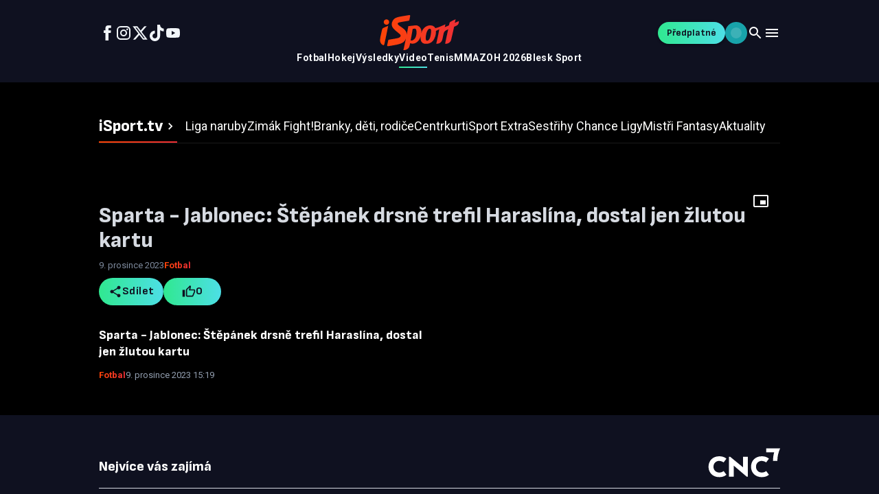

--- FILE ---
content_type: text/html; charset=utf-8
request_url: https://tv.isport.blesk.cz/video/8792290/sparta-jablonec-stepanek-drsne-trefil-haraslina-dostal-jen-zlutou-kartu.html
body_size: 28147
content:
<!DOCTYPE html><html lang="cs"><head><meta charSet="utf-8"/><meta name="viewport" content="width=device-width, initial-scale=1"/><link rel="preload" href="/_next/static/media/47cbc4e2adbc5db9-s.p.woff2" as="font" crossorigin="" type="font/woff2"/><link rel="preload" href="/_next/static/media/825394e9faec38fd-s.p.woff2" as="font" crossorigin="" type="font/woff2"/><link rel="preload" href="/_next/static/media/e4af272ccee01ff0-s.p.woff2" as="font" crossorigin="" type="font/woff2"/><link rel="preload" as="image" href="/_next/static/media/brand.03ab915e.svg"/><link rel="stylesheet" href="/_next/static/css/440b704698914c40.css" data-precedence="next"/><link rel="stylesheet" href="/_next/static/css/d3534ed475fe2e0f.css" data-precedence="next"/><link rel="preload" as="script" fetchPriority="low" href="/_next/static/chunks/webpack-7ba808272416bc32.js"/><script src="/_next/static/chunks/06f73532-5d79674501ef7234.js" async=""></script><script src="/_next/static/chunks/1000-95920b007e53be56.js" async=""></script><script src="/_next/static/chunks/main-app-f113bd9551c29919.js" async=""></script><script src="/_next/static/chunks/2389-08d40771c2c29643.js" async=""></script><script src="/_next/static/chunks/9188-cf8a97850603dc23.js" async=""></script><script src="/_next/static/chunks/4259-7174c0e87bd70283.js" async=""></script><script src="/_next/static/chunks/3434-b0ffc87518bd32b2.js" async=""></script><script src="/_next/static/chunks/4681-1cf74057ffe25257.js" async=""></script><script src="/_next/static/chunks/1835-4dd858fa17fdbf9c.js" async=""></script><script src="/_next/static/chunks/1573-4116bc7ce54efe43.js" async=""></script><script src="/_next/static/chunks/6265-faa33afc6335698c.js" async=""></script><script src="/_next/static/chunks/3223-7de986a035aadf85.js" async=""></script><script src="/_next/static/chunks/4176-26bc0ae6affbf24f.js" async=""></script><script src="/_next/static/chunks/4234-43ae6beca13ae125.js" async=""></script><script src="/_next/static/chunks/8651-82d99bd740e96945.js" async=""></script><script src="/_next/static/chunks/7002-2246c011748a6308.js" async=""></script><script src="/_next/static/chunks/app/global-error-881717ff5fd15ae2.js" async=""></script><script src="/_next/static/chunks/3577-ce21ad391f26d728.js" async=""></script><script src="/_next/static/chunks/4892-995f2b48cb44e21a.js" async=""></script><script src="/_next/static/chunks/4663-d4754e206acba8b3.js" async=""></script><script src="/_next/static/chunks/5715-4e605f9453b91fab.js" async=""></script><script src="/_next/static/chunks/9123-4d5663c55f9a20ce.js" async=""></script><script src="/_next/static/chunks/app/layout-7828886305c23b41.js" async=""></script><script src="/_next/static/chunks/4688-5ec0dcf53774f094.js" async=""></script><script src="/_next/static/chunks/751-0c1c94ab8ae73aa8.js" async=""></script><script src="/_next/static/chunks/7715-c58d83ff1dea09f9.js" async=""></script><script src="/_next/static/chunks/app/page-4c2bb2309d7e15b4.js" async=""></script><script src="/_next/static/chunks/app/not-found-b305e17770dd0040.js" async=""></script><script src="/_next/static/chunks/3845-8a3bb64543b9ca5e.js" async=""></script><script src="/_next/static/chunks/app/video/%5B...slug%5D/page-3ded56121097cb3f.js" async=""></script><link rel="preload" href="https://www.googletagmanager.com/gtm.js?id=GTM-KCLS9VRR" as="script"/><link rel="preload" href="https://cdn.cpex.cz/cmp/subscription/configurations/cnc-cmp-subscription.js" as="script"/><link rel="preload" href="https://spir.hit.gemius.pl/gplayer.js" as="script"/><meta name="next-size-adjust" content=""/><link rel="dns-prefetch" href="//host.vpplayer.tech"/><link rel="preconnect" href="https://host.vpplayer.tech"/><link rel="preconnect" href="https://cdn.cpex.cz"/><link rel="preconnect" href="https://sdk.privacy-center.org"/><link rel="preconnect" href="https://www.googletagmanager.com"/><link rel="preconnect" href="https://securepubads.g.doubleclick.net"/><link rel="preconnect" href="https://spir.hit.gemius.pl"/><link rel="dns-prefetch" href="//host.vpplayer.tech"/><link rel="preconnect" href="https://host.vpplayer.tech"/><script>
              window.dataLayer = window.dataLayer || [];
              function gtag(){dataLayer.push(arguments);}
              gtag('consent', 'default', {
                'ad_storage': 'denied',
                'ad_user_data': 'denied',
                'ad_personalization': 'denied',
                'analytics_storage': 'denied',
                'vendor_CNC': 'denied',
                'vendor_CVC': 'denied',
                'CMP3_non_IAB': 'denied'
              });
            </script><script>
              window.__cncIsPremiumUser = function() { return false; };
              window.__cncPortaUrl = '/auth/signin?callbackUrl=' + encodeURIComponent(window.location.href);
              window.__cncRegisterUrl = 'https://premium.ikiosek.cz/web-bez-reklam?cmp_source=' + window.location.href;
              window.__cncCookiesUrl = 'https://www.cncenter.cz/cookies';
              window.__cncUserProfileUrl = 'https://www.ikiosek.cz/muj-ucet';
            </script><script>(self.__next_s=self.__next_s||[]).push(["https://cdn.cpex.cz/cmp/subscription/configurations/cnc-cmp-subscription.js",{"id":"cnc-cmp-subscription"}])</script><title>Sparta - Jablonec: Štěpánek drsně trefil Haraslína, dostal jen žlutou kartu</title><meta name="description" content="Sledujte exkluzivní sportovní videa na iSport TV"/><meta name="keywords" content="sport,video,fotbal,fortuna liga,sparta,jablonec,štěpánek,haraslín,faul"/><link rel="canonical" href="https://tv.isport.blesk.cz/video/8792290/sparta-jablonec-stepanek-drsne-trefil-haraslina-dostal-jen-zlutou-kartu.html"/><meta property="og:title" content="Sparta - Jablonec: Štěpánek drsně trefil Haraslína, dostal jen žlutou kartu"/><meta property="og:description" content="Sledujte exkluzivní sportovní videa na iSport TV"/><meta property="og:url" content="https://tv.isport.blesk.cz/video/8792290/sparta-jablonec-stepanek-drsne-trefil-haraslina-dostal-jen-zlutou-kartu.html"/><meta property="og:site_name" content="iSport TV"/><meta property="og:image" content="https://1884403144.rsc.cdn77.org/foto/sport-video-fotbal-fortuna-liga-sparta-jablonec-stepanek-haraslin-faul/MHgwL3NtYXJ0L2ltZw/8792290.jpg?v=0&amp;st=aoAXZ4xcG-UAG8vzzvWdKS6clgE_lyzXDXyxQ2Vd8l8&amp;ts=1600812000&amp;e=0"/><meta property="og:image:width" content="1200"/><meta property="og:image:height" content="630"/><meta property="og:image:alt" content="Sparta - Jablonec: Štěpánek drsně trefil Haraslína, dostal jen žlutou kartu"/><meta property="og:type" content="video.other"/><meta name="twitter:card" content="summary_large_image"/><meta name="twitter:site" content="@DenikSport"/><meta name="twitter:title" content="Sparta - Jablonec: Štěpánek drsně trefil Haraslína, dostal jen žlutou kartu"/><meta name="twitter:description" content="Sledujte exkluzivní sportovní videa na iSport TV"/><meta name="twitter:image" content="https://1884403144.rsc.cdn77.org/foto/sport-video-fotbal-fortuna-liga-sparta-jablonec-stepanek-haraslin-faul/MHgwL3NtYXJ0L2ltZw/8792290.jpg?v=0&amp;st=aoAXZ4xcG-UAG8vzzvWdKS6clgE_lyzXDXyxQ2Vd8l8&amp;ts=1600812000&amp;e=0"/><link rel="icon" href="/favicon.ico" type="image/x-icon" sizes="48x48"/><script>document.querySelectorAll('body link[rel="icon"], body link[rel="apple-touch-icon"]').forEach(el => document.head.appendChild(el))</script><script src="/_next/static/chunks/polyfills-42372ed130431b0a.js" noModule=""></script><style data-emotion="mui-global animation-c7515d">@-webkit-keyframes animation-c7515d{0%{opacity:1;}50%{opacity:0.4;}100%{opacity:1;}}@keyframes animation-c7515d{0%{opacity:1;}50%{opacity:0.4;}100%{opacity:1;}}</style><style data-emotion="mui 1h7fp8c 132sx2n h1p5n5 1rf53uj 975lr9 165xfo9 13rflmk ytumd6 ug2x67 3zi214 9477ta 1l7fwq3 17l4zae 1uddttm 1kfjksy 10n8199 1gb23v0 10vi9p9 1s1rscy 1qh3utc 1jr2zdr 148tdo9 ms0z 10j31io yvbm2a 1ansy5z 1xocsqk uol788 1awdp2z z7bqov 52fq76 yeouz0 10mejol q7mezt 1dun4h7 1anoigb h9r63z 5hiene 5iczsc zbyqrr hab7kq wi0hok 1anvzi 1lekzkb 1mervjy 1xzglip 108b054 dblhqp ib62cg dubu5x k008qs ibd4n8 i8yde5 b8szdl 17do188 mnm4qh 1t5e0ek eey15v 1r09boe 9wy8t5 j4q7fw qjzsg0 1cvi7j1 1q0thn5 24ohb6 3j8t2l 1j9mhly 17lc1 1h8k8oh 17rcbn9 q0n832 1tu7grb 785ba gbfxpa 94n3a9 198pt76 5nc0m 1qfj8ec 187tj1u pqpw80 4roj0k 1cvwrfh vez5rl bumeml 1uvmyzu vx86zr axw7ok 1bc9qkb vo428m 13whrpm 1796iq0 ofti3c 1866nqr 136gky3 eug50a 3e2ms9 10ykn9i 1h7bd4j g7e1bf dt5anl vipsh6 15c5tlr 1fhmne3 1g6rq3z 1yhc1wu 1ekx2x9 1l31kyj 1gqrl3o ych7kf s2nw02 bled2p 15l04jn 16zs9wd 1svga6m 10jnba5 104an2v tv6xgi 1m7zj84 pzfqab gjgpt6 1n5khr6 tla8yk 1bfmo8s 16lmn2g zigi6c 1x8ahlc urqsce 1yj6zev 177xvbk 1jc6clx 3syeoj 18qoow j5005a 79elbk 1kg97lp 1t5kqv1 1f8sh1y rhrjq8 m6eif9 1pfjxa8 1upilqn jza9bq 1m1y059 1ubg8ev 1mn85y9 17qec72 1d0soo9 1ov46kg">.mui-1h7fp8c{height:100vh;display:-webkit-box;display:-webkit-flex;display:-ms-flexbox;display:flex;-webkit-flex-direction:column;-ms-flex-direction:column;flex-direction:column;overflow:auto;}.mui-132sx2n{position:relative;width:100%;background-color:var(--header-background);color:#FFFFFE;}@media (min-width:0px){.mui-132sx2n{max-height:64px;}}@media (min-width:768px){.mui-132sx2n{max-height:120px;}}.mui-h1p5n5{width:100%;margin-left:auto;box-sizing:border-box;margin-right:auto;padding-left:16px;padding-right:16px;}@media (min-width:480px){.mui-h1p5n5{padding-left:24px;padding-right:24px;}}@media (min-width:1024px){.mui-h1p5n5{max-width:1024px;}}@media (min-width:0px){.mui-h1p5n5{padding-left:16px;padding-right:16px;}}@media (min-width:1440px){.mui-h1p5n5{max-width:1080px;padding-left:40px;padding-right:40px;}}@media (min-width:1920px){.mui-h1p5n5{max-width:1636px;}}@media (min-width:2540px){.mui-h1p5n5{max-width:2348px;}}.mui-1rf53uj{display:-webkit-box;display:-webkit-flex;display:-ms-flexbox;display:flex;-webkit-flex-direction:column;-ms-flex-direction:column;flex-direction:column;-webkit-box-pack:center;-ms-flex-pack:center;-webkit-justify-content:center;justify-content:center;gap:16px;}@media (min-width:0px){.mui-1rf53uj{height:64px;}}@media (min-width:768px){.mui-1rf53uj{height:120px;}}.mui-975lr9{display:-webkit-box;display:-webkit-flex;display:-ms-flexbox;display:flex;-webkit-align-items:center;-webkit-box-align:center;-ms-flex-align:center;align-items:center;-webkit-box-pack:justify;-webkit-justify-content:space-between;justify-content:space-between;gap:16px;}.mui-165xfo9{display:-webkit-box;display:-webkit-flex;display:-ms-flexbox;display:flex;gap:24px;}.mui-165xfo9 a{color:#F1F5F9;display:-webkit-box;display:-webkit-flex;display:-ms-flexbox;display:flex;-webkit-align-items:center;-webkit-box-align:center;-ms-flex-align:center;align-items:center;}@media (max-width:767.95px){.mui-165xfo9{gap:32px;}.mui-165xfo9 svg{font-size:20px;}}@media (min-width:0px){.mui-165xfo9{display:none;}}@media (min-width:768px){.mui-165xfo9{display:-webkit-box;display:-webkit-flex;display:-ms-flexbox;display:flex;}}.mui-13rflmk{display:-webkit-box;display:-webkit-flex;display:-ms-flexbox;display:flex;gap:24px;}.mui-13rflmk a{color:#F1F5F9;display:-webkit-box;display:-webkit-flex;display:-ms-flexbox;display:flex;-webkit-align-items:center;-webkit-box-align:center;-ms-flex-align:center;align-items:center;}@media (max-width:767.95px){.mui-13rflmk{gap:32px;}.mui-13rflmk svg{font-size:20px;}}@media (min-width:0px){.mui-13rflmk{display:none;}}@media (min-width:768px){.mui-13rflmk{display:-webkit-box;display:-webkit-flex;display:-ms-flexbox;display:flex;}}.mui-ytumd6{-webkit-text-decoration:none;text-decoration:none;}.mui-ug2x67{-webkit-user-select:none;-moz-user-select:none;-ms-user-select:none;user-select:none;width:1em;height:1em;display:inline-block;-webkit-flex-shrink:0;-ms-flex-negative:0;flex-shrink:0;-webkit-transition:fill 200ms cubic-bezier(0.4, 0, 0.2, 1) 0ms;transition:fill 200ms cubic-bezier(0.4, 0, 0.2, 1) 0ms;fill:currentColor;font-size:1.5rem;cursor:pointer;}.mui-ug2x67 path{fill:currentColor;}.mui-ug2x67:hover path{fill:url(#«R8mhj6j7ddb»);}.mui-3zi214{-webkit-user-select:none;-moz-user-select:none;-ms-user-select:none;user-select:none;width:1em;height:1em;display:inline-block;-webkit-flex-shrink:0;-ms-flex-negative:0;flex-shrink:0;-webkit-transition:fill 200ms cubic-bezier(0.4, 0, 0.2, 1) 0ms;transition:fill 200ms cubic-bezier(0.4, 0, 0.2, 1) 0ms;fill:currentColor;font-size:1.5rem;font-size:medium;-webkit-transition:color 0.3s ease;transition:color 0.3s ease;}.mui-3zi214:hover{color:#66bb6a;}.mui-9477ta{-webkit-user-select:none;-moz-user-select:none;-ms-user-select:none;user-select:none;width:1em;height:1em;display:inline-block;-webkit-flex-shrink:0;-ms-flex-negative:0;flex-shrink:0;-webkit-transition:fill 200ms cubic-bezier(0.4, 0, 0.2, 1) 0ms;transition:fill 200ms cubic-bezier(0.4, 0, 0.2, 1) 0ms;fill:currentColor;font-size:1.5rem;cursor:pointer;}.mui-9477ta path{fill:currentColor;}.mui-9477ta:hover path{fill:url(#«R96hj6j7ddb»);}.mui-1l7fwq3{-webkit-user-select:none;-moz-user-select:none;-ms-user-select:none;user-select:none;width:1em;height:1em;display:inline-block;-webkit-flex-shrink:0;-ms-flex-negative:0;flex-shrink:0;-webkit-transition:fill 200ms cubic-bezier(0.4, 0, 0.2, 1) 0ms;transition:fill 200ms cubic-bezier(0.4, 0, 0.2, 1) 0ms;fill:currentColor;font-size:1.5rem;cursor:pointer;}.mui-1l7fwq3 path{fill:currentColor;}.mui-1l7fwq3:hover path{fill:url(#«R9mhj6j7ddb»);}.mui-17l4zae{-webkit-user-select:none;-moz-user-select:none;-ms-user-select:none;user-select:none;width:1em;height:1em;display:inline-block;-webkit-flex-shrink:0;-ms-flex-negative:0;flex-shrink:0;-webkit-transition:fill 200ms cubic-bezier(0.4, 0, 0.2, 1) 0ms;transition:fill 200ms cubic-bezier(0.4, 0, 0.2, 1) 0ms;fill:currentColor;font-size:1.5rem;cursor:pointer;}.mui-17l4zae path{fill:currentColor;}.mui-17l4zae:hover path{fill:url(#«Ra6hj6j7ddb»);}.mui-1uddttm{-webkit-user-select:none;-moz-user-select:none;-ms-user-select:none;user-select:none;width:1em;height:1em;display:inline-block;-webkit-flex-shrink:0;-ms-flex-negative:0;flex-shrink:0;-webkit-transition:fill 200ms cubic-bezier(0.4, 0, 0.2, 1) 0ms;transition:fill 200ms cubic-bezier(0.4, 0, 0.2, 1) 0ms;fill:currentColor;font-size:1.5rem;cursor:pointer;}.mui-1uddttm path{fill:currentColor;}.mui-1uddttm:hover path{fill:url(#«Ramhj6j7ddb»);}.mui-1kfjksy{position:relative;}@media (min-width:0px){.mui-1kfjksy{width:89px;height:40px;}}@media (min-width:768px){.mui-1kfjksy{width:116px;height:52px;}}.mui-10n8199{-webkit-flex:1;-ms-flex:1;flex:1;}@media (min-width:0px){.mui-10n8199{display:block;}}@media (min-width:768px){.mui-10n8199{display:none;}}.mui-1gb23v0{width:90%;position:relative;top:3px;max-width:100%;overflow:hidden;}@media (min-width:768px){.mui-1gb23v0{display:block;}}.mui-10vi9p9{position:absolute;visibility:hidden;white-space:nowrap;display:-webkit-box;display:-webkit-flex;display:-ms-flexbox;display:flex;gap:32px;pointer-events:none;height:0;overflow:hidden;}.mui-1s1rscy{font-family:'Roboto','Roboto Fallback';font-weight:700;font-size:14px;line-height:20px;letter-spacing:0.42px;box-sizing:border-box;height:25px;display:-webkit-inline-box;display:-webkit-inline-flex;display:-ms-inline-flexbox;display:inline-flex;-webkit-align-items:start;-webkit-box-align:start;-ms-flex-align:start;align-items:start;-webkit-box-pack:center;-ms-flex-pack:center;-webkit-justify-content:center;justify-content:center;-webkit-text-decoration:none;text-decoration:none;color:#F8FAFC;position:relative;}.mui-1s1rscy:hover,.mui-1s1rscy:focus,.mui-1s1rscy:active{background:linear-gradient(90deg, #30E890 0%, #4DDFE6 100%);-webkit-background-clip:text;background-clip:text;-webkit-background-clip:text;color:transparent;-webkit-text-fill-color:transparent;}.mui-1qh3utc{display:-webkit-box;display:-webkit-flex;display:-ms-flexbox;display:flex;gap:32px;-webkit-box-pack:center;-ms-flex-pack:center;-webkit-justify-content:center;justify-content:center;}.mui-1jr2zdr{font-family:'Roboto','Roboto Fallback';font-weight:700;font-size:14px;line-height:20px;letter-spacing:0.42px;box-sizing:border-box;height:25px;display:-webkit-inline-box;display:-webkit-inline-flex;display:-ms-inline-flexbox;display:inline-flex;-webkit-align-items:start;-webkit-box-align:start;-ms-flex-align:start;align-items:start;-webkit-box-pack:center;-ms-flex-pack:center;-webkit-justify-content:center;justify-content:center;-webkit-text-decoration:none;text-decoration:none;color:#F8FAFC;position:relative;}.mui-1jr2zdr:hover,.mui-1jr2zdr:focus,.mui-1jr2zdr:active{background:linear-gradient(90deg, #30E890 0%, #4DDFE6 100%);-webkit-background-clip:text;background-clip:text;-webkit-background-clip:text;color:transparent;-webkit-text-fill-color:transparent;}.mui-1jr2zdr::after{content:"";position:absolute;bottom:0;left:0px;right:0px;height:2px;background:linear-gradient(90deg, #30E890 0%, #4DDFE6 100%);opacity:1;}.mui-148tdo9{display:-webkit-box;display:-webkit-flex;display:-ms-flexbox;display:flex;-webkit-align-items:center;-webkit-box-align:center;-ms-flex-align:center;align-items:center;}@media (min-width:0px){.mui-148tdo9{gap:8px;}}@media (min-width:480px){.mui-148tdo9{gap:16px;}}.mui-ms0z{font-family:'Inter','Inter Fallback';font-weight:500;font-size:0.875rem;line-height:1.75;text-transform:uppercase;min-width:64px;padding:6px 16px;border:0;border-radius:4px;-webkit-transition:background-color 250ms cubic-bezier(0.4, 0, 0.2, 1) 0ms,box-shadow 250ms cubic-bezier(0.4, 0, 0.2, 1) 0ms,border-color 250ms cubic-bezier(0.4, 0, 0.2, 1) 0ms,color 250ms cubic-bezier(0.4, 0, 0.2, 1) 0ms;transition:background-color 250ms cubic-bezier(0.4, 0, 0.2, 1) 0ms,box-shadow 250ms cubic-bezier(0.4, 0, 0.2, 1) 0ms,border-color 250ms cubic-bezier(0.4, 0, 0.2, 1) 0ms,color 250ms cubic-bezier(0.4, 0, 0.2, 1) 0ms;color:var(--variant-containedColor);background-color:var(--variant-containedBg);box-shadow:0px 3px 1px -2px rgba(0,0,0,0.2),0px 2px 2px 0px rgba(0,0,0,0.14),0px 1px 5px 0px rgba(0,0,0,0.12);--variant-textColor:#000000;--variant-outlinedColor:#000000;--variant-outlinedBorder:rgba(0, 0, 0, 0.5);--variant-containedColor:#fff;--variant-containedBg:#000000;padding:4px 10px;font-size:0.8125rem;-webkit-transition:background-color 250ms cubic-bezier(0.4, 0, 0.2, 1) 0ms,box-shadow 250ms cubic-bezier(0.4, 0, 0.2, 1) 0ms,border-color 250ms cubic-bezier(0.4, 0, 0.2, 1) 0ms;transition:background-color 250ms cubic-bezier(0.4, 0, 0.2, 1) 0ms,box-shadow 250ms cubic-bezier(0.4, 0, 0.2, 1) 0ms,border-color 250ms cubic-bezier(0.4, 0, 0.2, 1) 0ms;border-radius:64px;text-transform:none;display:-webkit-box;display:-webkit-flex;display:-ms-flexbox;display:flex;-webkit-align-items:center;-webkit-box-align:center;-ms-flex-align:center;align-items:center;font-weight:500;}.mui-ms0z:hover{-webkit-text-decoration:none;text-decoration:none;}.mui-ms0z.Mui-disabled{color:rgba(255, 255, 255, 0.3);}.mui-ms0z:hover{box-shadow:0px 2px 4px -1px rgba(0,0,0,0.2),0px 4px 5px 0px rgba(0,0,0,0.14),0px 1px 10px 0px rgba(0,0,0,0.12);}@media (hover: none){.mui-ms0z:hover{box-shadow:0px 3px 1px -2px rgba(0,0,0,0.2),0px 2px 2px 0px rgba(0,0,0,0.14),0px 1px 5px 0px rgba(0,0,0,0.12);}}.mui-ms0z:active{box-shadow:0px 5px 5px -3px rgba(0,0,0,0.2),0px 8px 10px 1px rgba(0,0,0,0.14),0px 3px 14px 2px rgba(0,0,0,0.12);}.mui-ms0z.Mui-focusVisible{box-shadow:0px 3px 5px -1px rgba(0,0,0,0.2),0px 6px 10px 0px rgba(0,0,0,0.14),0px 1px 18px 0px rgba(0,0,0,0.12);}.mui-ms0z.Mui-disabled{color:rgba(255, 255, 255, 0.3);box-shadow:none;background-color:rgba(255, 255, 255, 0.12);}@media (hover: hover){.mui-ms0z:hover{--variant-containedBg:rgb(0, 0, 0);--variant-textBg:rgba(0, 0, 0, 0.08);--variant-outlinedBorder:#000000;--variant-outlinedBg:rgba(0, 0, 0, 0.08);}}.mui-ms0z.MuiButton-loading{color:transparent;}.mui-ms0z.MuiButton-colorPrimary.mui-ms0z.MuiButton-colorPrimary:focus,.mui-ms0z.MuiButton-colorSecondary.mui-ms0z.MuiButton-colorSecondary:focus{box-shadow:0 0 0 2px #6838EF;}.mui-ms0z.MuiButton-containedPrimary{background:linear-gradient(90deg, #30E890 0%, #4DDFE6 100%);color:#0F1120;}.mui-ms0z.MuiButton-containedPrimary:hover{background:#7EF7BD;-webkit-transition:unset;transition:unset;}.mui-ms0z.MuiButton-containedPrimary:active{background:#30E890;}.mui-ms0z.MuiButton-outlinedPrimary{color:#30E890;background:linear-gradient(90deg, #0BA85E 0%, #18A3AA 100%);-webkit-background-clip:text;-webkit-text-fill-color:transparent;position:relative;}.mui-ms0z.MuiButton-outlinedPrimary::before{content:"";position:absolute;inset:0;border-radius:inherit;padding:2px;background:linear-gradient(90deg, #0BA85E 0%, #18A3AA 100%);-webkit-mask:linear-gradient(#fff 0 0) content-box,linear-gradient(#fff 0 0);-webkit-mask-composite:destination-out;-webkit-mask-composite:exclude;mask-composite:exclude;}.mui-ms0z.MuiButton-outlinedPrimary .start-icon>svg{fill:#0BA85E;}.mui-ms0z.MuiButton-outlinedPrimary .end-icon>svg{fill:#18A3AA;}.mui-ms0z.MuiButton-outlinedPrimary:hover{box-shadow:inset 0 0 0 2px #15D279;color:#15D279;-webkit-text-fill-color:unset;-webkit-transition:unset;transition:unset;}.mui-ms0z.MuiButton-outlinedPrimary:hover .start-icon>svg,.mui-ms0z.MuiButton-outlinedPrimary:hover .end-icon>svg{fill:#15D279;}.mui-ms0z.MuiButton-outlinedPrimary:hover::before,.mui-ms0z.MuiButton-outlinedPrimary:focus::before,.mui-ms0z.MuiButton-outlinedPrimary:active::before{opacity:0;}.mui-ms0z.MuiButton-outlinedPrimary:active{box-shadow:inset 0 0 0 2px #30E890;color:#30E890;-webkit-text-fill-color:unset;}.mui-ms0z.MuiButton-outlinedPrimary:active .start-icon>svg{fill:#30E890;}.mui-ms0z.MuiButton-outlinedPrimary:active .end-icon>svg{fill:#30E890;}.mui-ms0z.MuiButton-textPrimary{color:#30E890;background:linear-gradient(90deg, #0BA85E 0%, #18A3AA 100%);-webkit-background-clip:text;-webkit-text-fill-color:transparent;}.mui-ms0z.MuiButton-textPrimary .start-icon>svg{fill:#0BA85E;}.mui-ms0z.MuiButton-textPrimary .end-icon>svg{fill:#18A3AA;}.mui-ms0z.MuiButton-textPrimary:hover{color:#15D279;-webkit-text-fill-color:unset;}.mui-ms0z.MuiButton-textPrimary:hover .start-icon>svg,.mui-ms0z.MuiButton-textPrimary:hover .end-icon>svg{fill:#15D279;}.mui-ms0z.MuiButton-textPrimary:active{color:#30E890;-webkit-text-fill-color:unset;}.mui-ms0z.MuiButton-textPrimary:active .start-icon>svg,.mui-ms0z.MuiButton-textPrimary:active .end-icon>svg{fill:#30E890;}.mui-ms0z.MuiButton-textPrimary:focus{box-shadow:none;}.mui-ms0z.MuiButton-textPrimary::before{display:none;}.mui-ms0z.MuiButton-textPrimary .MuiTouchRipple-root{display:none;}.mui-ms0z.MuiButton-colorSecondary{color:#586479;background:transparent;border:none;}.mui-ms0z.MuiButton-colorSecondary .start-icon>svg,.mui-ms0z.MuiButton-colorSecondary .end-icon>svg{fill:#B3BBC6;}.mui-ms0z.MuiButton-colorSecondary.icon-only{min-width:0;padding:0;height:auto;}.mui-ms0z.MuiButton-colorSecondary.icon-only.MuiButton-root:hover{background-color:transparent;}.mui-ms0z.MuiButton-containedSecondary:hover,.mui-ms0z.MuiButton-containedSecondary:focus,.mui-ms0z.MuiButton-containedSecondary:active{color:#FFFFFE;}.mui-ms0z.MuiButton-containedSecondary:hover .start-icon>svg,.mui-ms0z.MuiButton-containedSecondary:focus .start-icon>svg,.mui-ms0z.MuiButton-containedSecondary:active .start-icon>svg,.mui-ms0z.MuiButton-containedSecondary:hover .end-icon>svg,.mui-ms0z.MuiButton-containedSecondary:focus .end-icon>svg,.mui-ms0z.MuiButton-containedSecondary:active .end-icon>svg{fill:#FFFFFE;}.mui-ms0z.MuiButton-containedSecondary:hover,.mui-ms0z.MuiButton-containedSecondary:focus{background:#7D899C;}.mui-ms0z.MuiButton-containedSecondary:active{background:#929EAF;}.mui-ms0z.MuiButton-outlinedSecondary:hover{box-shadow:inset 0 0 0 2px #586479;}.mui-ms0z.MuiButton-outlinedSecondary:active{box-shadow:inset 0 0 0 2px #7D899C;color:#7D899C;}.mui-ms0z.MuiButton-outlinedSecondary:active .start-icon>svg,.mui-ms0z.MuiButton-outlinedSecondary:active .end-icon>svg{fill:#7D899C;}.mui-ms0z.MuiButton-outlinedSecondary:focus,.mui-ms0z.MuiButton-outlinedSecondary:hover{color:#586479;}.mui-ms0z.MuiButton-outlinedSecondary:focus .start-icon>svg,.mui-ms0z.MuiButton-outlinedSecondary:hover .start-icon>svg,.mui-ms0z.MuiButton-outlinedSecondary:focus .end-icon>svg,.mui-ms0z.MuiButton-outlinedSecondary:hover .end-icon>svg{fill:#586479;}.mui-ms0z.MuiButton-textSecondary:hover{background-color:#F8FAFC;color:#7D899C;}.mui-ms0z.MuiButton-textSecondary:hover .start-icon>svg,.mui-ms0z.MuiButton-textSecondary:hover .end-icon>svg{fill:#7D899C;}.mui-ms0z.MuiButton-textSecondary:hover,.mui-ms0z.MuiButton-textSecondary:focus,.mui-ms0z.MuiButton-textSecondary:active{color:#7D899C;}.mui-ms0z.MuiButton-textSecondary:hover .start-icon>svg,.mui-ms0z.MuiButton-textSecondary:focus .start-icon>svg,.mui-ms0z.MuiButton-textSecondary:active .start-icon>svg,.mui-ms0z.MuiButton-textSecondary:hover .end-icon>svg,.mui-ms0z.MuiButton-textSecondary:focus .end-icon>svg,.mui-ms0z.MuiButton-textSecondary:active .end-icon>svg{fill:#7D899C;}.mui-ms0z.MuiButton-textSecondary:active{color:#7D899C;}.mui-ms0z.MuiButton-textSecondary:active .start-icon>svg,.mui-ms0z.MuiButton-textSecondary:active .end-icon>svg{fill:#7D899C;}.mui-ms0z.MuiButtonBase-root.icon-only{min-width:0;padding:0;height:auto;}.mui-ms0z.MuiButtonBase-root.icon-only.MuiButton-arrow{z-index:3;}.mui-ms0z.MuiButtonBase-root.icon-only.MuiButton-arrow .start-icon svg{font-size:32px;}.mui-ms0z.MuiButtonBase-root.icon-only.MuiButton-arrow:hover path:nth-of-type(1){fill:#30E890;}.mui-ms0z.MuiButton-sizeSmall{font-family:'Sofia Sans','Sofia Sans Fallback';font-weight:700;font-size:14px;line-height:20px;height:32px;gap:4px;padding:0px 12.8px;}.mui-ms0z.MuiButton-sizeSmall .start-icon svg,.mui-ms0z.MuiButton-sizeSmall .end-icon svg{font-size:16px;-webkit-transition:none;transition:none;}.mui-ms0z.MuiButton-sizeMedium{font-family:'Sofia Sans','Sofia Sans Fallback';font-weight:700;font-size:16px;line-height:24px;letter-spacing:0.48px;gap:8px;height:40px;padding:0px 13.6px;}.mui-ms0z.MuiButton-sizeMedium .start-icon svg,.mui-ms0z.MuiButton-sizeMedium .end-icon svg{font-size:20px;-webkit-transition:none;transition:none;}.mui-ms0z.MuiButton-sizeLarge{font-family:'Sofia Sans','Sofia Sans Fallback';font-weight:700;font-size:18px;line-height:28px;letter-spacing:0.18px;gap:8px;height:48px;padding:0px 24px;}.mui-ms0z.MuiButton-sizeLarge .start-icon svg,.mui-ms0z.MuiButton-sizeLarge .end-icon svg{font-size:24px;-webkit-transition:none;transition:none;}.mui-ms0z.Mui-disabled{color:#B3BBC6;-webkit-text-fill-color:unset;background:transparent;box-shadow:none;}.mui-ms0z.Mui-disabled.MuiButton-contained{background:#F1F5F9;}.mui-ms0z.Mui-disabled.MuiButton-outlined{box-shadow:inset 0 0 0 2px #D6DAE1;}.mui-ms0z.Mui-disabled.MuiButton-colorSecondary{color:#D6DAE1;}.mui-ms0z.Mui-disabled.MuiButton-colorSecondary .start-icon>svg,.mui-ms0z.Mui-disabled.MuiButton-colorSecondary .end-icon>svg{fill:#D6DAE1;}.mui-ms0z.Mui-disabled.MuiButton-containedSecondary{color:#D6DAE1;background-color:#F8FAFC;}.mui-ms0z.Mui-disabled.MuiButton-containedSecondary .start-icon>svg,.mui-ms0z.Mui-disabled.MuiButton-containedSecondary .end-icon>svg{fill:#D6DAE1;}.mui-ms0z.Mui-disabled.MuiButton-outlinedSecondary{box-shadow:inset 0 0 0 2px #D6DAE1;color:#D6DAE1;}.mui-ms0z.Mui-disabled.MuiButton-outlinedSecondary .start-icon>svg,.mui-ms0z.Mui-disabled.MuiButton-outlinedSecondary .end-icon>svg{fill:#D6DAE1;}.mui-ms0z.Mui-disabled .start-icon>svg,.mui-ms0z.Mui-disabled .end-icon>svg{fill:#B3BBC6;}.mui-ms0z.Mui-disabled::before{opacity:0;}.mui-10j31io{display:-webkit-inline-box;display:-webkit-inline-flex;display:-ms-inline-flexbox;display:inline-flex;-webkit-align-items:center;-webkit-box-align:center;-ms-flex-align:center;align-items:center;-webkit-box-pack:center;-ms-flex-pack:center;-webkit-justify-content:center;justify-content:center;position:relative;box-sizing:border-box;-webkit-tap-highlight-color:transparent;background-color:transparent;outline:0;border:0;margin:0;border-radius:0;padding:0;cursor:pointer;-webkit-user-select:none;-moz-user-select:none;-ms-user-select:none;user-select:none;vertical-align:middle;-moz-appearance:none;-webkit-appearance:none;-webkit-text-decoration:none;text-decoration:none;color:inherit;font-family:'Inter','Inter Fallback';font-weight:500;font-size:0.875rem;line-height:1.75;text-transform:uppercase;min-width:64px;padding:6px 16px;border:0;border-radius:4px;-webkit-transition:background-color 250ms cubic-bezier(0.4, 0, 0.2, 1) 0ms,box-shadow 250ms cubic-bezier(0.4, 0, 0.2, 1) 0ms,border-color 250ms cubic-bezier(0.4, 0, 0.2, 1) 0ms,color 250ms cubic-bezier(0.4, 0, 0.2, 1) 0ms;transition:background-color 250ms cubic-bezier(0.4, 0, 0.2, 1) 0ms,box-shadow 250ms cubic-bezier(0.4, 0, 0.2, 1) 0ms,border-color 250ms cubic-bezier(0.4, 0, 0.2, 1) 0ms,color 250ms cubic-bezier(0.4, 0, 0.2, 1) 0ms;color:var(--variant-containedColor);background-color:var(--variant-containedBg);box-shadow:0px 3px 1px -2px rgba(0,0,0,0.2),0px 2px 2px 0px rgba(0,0,0,0.14),0px 1px 5px 0px rgba(0,0,0,0.12);--variant-textColor:#000000;--variant-outlinedColor:#000000;--variant-outlinedBorder:rgba(0, 0, 0, 0.5);--variant-containedColor:#fff;--variant-containedBg:#000000;padding:4px 10px;font-size:0.8125rem;-webkit-transition:background-color 250ms cubic-bezier(0.4, 0, 0.2, 1) 0ms,box-shadow 250ms cubic-bezier(0.4, 0, 0.2, 1) 0ms,border-color 250ms cubic-bezier(0.4, 0, 0.2, 1) 0ms;transition:background-color 250ms cubic-bezier(0.4, 0, 0.2, 1) 0ms,box-shadow 250ms cubic-bezier(0.4, 0, 0.2, 1) 0ms,border-color 250ms cubic-bezier(0.4, 0, 0.2, 1) 0ms;border-radius:64px;text-transform:none;display:-webkit-box;display:-webkit-flex;display:-ms-flexbox;display:flex;-webkit-align-items:center;-webkit-box-align:center;-ms-flex-align:center;align-items:center;font-weight:500;}.mui-10j31io::-moz-focus-inner{border-style:none;}.mui-10j31io.Mui-disabled{pointer-events:none;cursor:default;}@media print{.mui-10j31io{-webkit-print-color-adjust:exact;color-adjust:exact;}}.mui-10j31io:hover{-webkit-text-decoration:none;text-decoration:none;}.mui-10j31io.Mui-disabled{color:rgba(255, 255, 255, 0.3);}.mui-10j31io:hover{box-shadow:0px 2px 4px -1px rgba(0,0,0,0.2),0px 4px 5px 0px rgba(0,0,0,0.14),0px 1px 10px 0px rgba(0,0,0,0.12);}@media (hover: none){.mui-10j31io:hover{box-shadow:0px 3px 1px -2px rgba(0,0,0,0.2),0px 2px 2px 0px rgba(0,0,0,0.14),0px 1px 5px 0px rgba(0,0,0,0.12);}}.mui-10j31io:active{box-shadow:0px 5px 5px -3px rgba(0,0,0,0.2),0px 8px 10px 1px rgba(0,0,0,0.14),0px 3px 14px 2px rgba(0,0,0,0.12);}.mui-10j31io.Mui-focusVisible{box-shadow:0px 3px 5px -1px rgba(0,0,0,0.2),0px 6px 10px 0px rgba(0,0,0,0.14),0px 1px 18px 0px rgba(0,0,0,0.12);}.mui-10j31io.Mui-disabled{color:rgba(255, 255, 255, 0.3);box-shadow:none;background-color:rgba(255, 255, 255, 0.12);}@media (hover: hover){.mui-10j31io:hover{--variant-containedBg:rgb(0, 0, 0);--variant-textBg:rgba(0, 0, 0, 0.08);--variant-outlinedBorder:#000000;--variant-outlinedBg:rgba(0, 0, 0, 0.08);}}.mui-10j31io.MuiButton-loading{color:transparent;}.mui-10j31io.MuiButton-colorPrimary.mui-10j31io.MuiButton-colorPrimary:focus,.mui-10j31io.MuiButton-colorSecondary.mui-10j31io.MuiButton-colorSecondary:focus{box-shadow:0 0 0 2px #6838EF;}.mui-10j31io.MuiButton-containedPrimary{background:linear-gradient(90deg, #30E890 0%, #4DDFE6 100%);color:#0F1120;}.mui-10j31io.MuiButton-containedPrimary:hover{background:#7EF7BD;-webkit-transition:unset;transition:unset;}.mui-10j31io.MuiButton-containedPrimary:active{background:#30E890;}.mui-10j31io.MuiButton-outlinedPrimary{color:#30E890;background:linear-gradient(90deg, #0BA85E 0%, #18A3AA 100%);-webkit-background-clip:text;-webkit-text-fill-color:transparent;position:relative;}.mui-10j31io.MuiButton-outlinedPrimary::before{content:"";position:absolute;inset:0;border-radius:inherit;padding:2px;background:linear-gradient(90deg, #0BA85E 0%, #18A3AA 100%);-webkit-mask:linear-gradient(#fff 0 0) content-box,linear-gradient(#fff 0 0);-webkit-mask-composite:destination-out;-webkit-mask-composite:exclude;mask-composite:exclude;}.mui-10j31io.MuiButton-outlinedPrimary .start-icon>svg{fill:#0BA85E;}.mui-10j31io.MuiButton-outlinedPrimary .end-icon>svg{fill:#18A3AA;}.mui-10j31io.MuiButton-outlinedPrimary:hover{box-shadow:inset 0 0 0 2px #15D279;color:#15D279;-webkit-text-fill-color:unset;-webkit-transition:unset;transition:unset;}.mui-10j31io.MuiButton-outlinedPrimary:hover .start-icon>svg,.mui-10j31io.MuiButton-outlinedPrimary:hover .end-icon>svg{fill:#15D279;}.mui-10j31io.MuiButton-outlinedPrimary:hover::before,.mui-10j31io.MuiButton-outlinedPrimary:focus::before,.mui-10j31io.MuiButton-outlinedPrimary:active::before{opacity:0;}.mui-10j31io.MuiButton-outlinedPrimary:active{box-shadow:inset 0 0 0 2px #30E890;color:#30E890;-webkit-text-fill-color:unset;}.mui-10j31io.MuiButton-outlinedPrimary:active .start-icon>svg{fill:#30E890;}.mui-10j31io.MuiButton-outlinedPrimary:active .end-icon>svg{fill:#30E890;}.mui-10j31io.MuiButton-textPrimary{color:#30E890;background:linear-gradient(90deg, #0BA85E 0%, #18A3AA 100%);-webkit-background-clip:text;-webkit-text-fill-color:transparent;}.mui-10j31io.MuiButton-textPrimary .start-icon>svg{fill:#0BA85E;}.mui-10j31io.MuiButton-textPrimary .end-icon>svg{fill:#18A3AA;}.mui-10j31io.MuiButton-textPrimary:hover{color:#15D279;-webkit-text-fill-color:unset;}.mui-10j31io.MuiButton-textPrimary:hover .start-icon>svg,.mui-10j31io.MuiButton-textPrimary:hover .end-icon>svg{fill:#15D279;}.mui-10j31io.MuiButton-textPrimary:active{color:#30E890;-webkit-text-fill-color:unset;}.mui-10j31io.MuiButton-textPrimary:active .start-icon>svg,.mui-10j31io.MuiButton-textPrimary:active .end-icon>svg{fill:#30E890;}.mui-10j31io.MuiButton-textPrimary:focus{box-shadow:none;}.mui-10j31io.MuiButton-textPrimary::before{display:none;}.mui-10j31io.MuiButton-textPrimary .MuiTouchRipple-root{display:none;}.mui-10j31io.MuiButton-colorSecondary{color:#586479;background:transparent;border:none;}.mui-10j31io.MuiButton-colorSecondary .start-icon>svg,.mui-10j31io.MuiButton-colorSecondary .end-icon>svg{fill:#B3BBC6;}.mui-10j31io.MuiButton-colorSecondary.icon-only{min-width:0;padding:0;height:auto;}.mui-10j31io.MuiButton-colorSecondary.icon-only.MuiButton-root:hover{background-color:transparent;}.mui-10j31io.MuiButton-containedSecondary:hover,.mui-10j31io.MuiButton-containedSecondary:focus,.mui-10j31io.MuiButton-containedSecondary:active{color:#FFFFFE;}.mui-10j31io.MuiButton-containedSecondary:hover .start-icon>svg,.mui-10j31io.MuiButton-containedSecondary:focus .start-icon>svg,.mui-10j31io.MuiButton-containedSecondary:active .start-icon>svg,.mui-10j31io.MuiButton-containedSecondary:hover .end-icon>svg,.mui-10j31io.MuiButton-containedSecondary:focus .end-icon>svg,.mui-10j31io.MuiButton-containedSecondary:active .end-icon>svg{fill:#FFFFFE;}.mui-10j31io.MuiButton-containedSecondary:hover,.mui-10j31io.MuiButton-containedSecondary:focus{background:#7D899C;}.mui-10j31io.MuiButton-containedSecondary:active{background:#929EAF;}.mui-10j31io.MuiButton-outlinedSecondary:hover{box-shadow:inset 0 0 0 2px #586479;}.mui-10j31io.MuiButton-outlinedSecondary:active{box-shadow:inset 0 0 0 2px #7D899C;color:#7D899C;}.mui-10j31io.MuiButton-outlinedSecondary:active .start-icon>svg,.mui-10j31io.MuiButton-outlinedSecondary:active .end-icon>svg{fill:#7D899C;}.mui-10j31io.MuiButton-outlinedSecondary:focus,.mui-10j31io.MuiButton-outlinedSecondary:hover{color:#586479;}.mui-10j31io.MuiButton-outlinedSecondary:focus .start-icon>svg,.mui-10j31io.MuiButton-outlinedSecondary:hover .start-icon>svg,.mui-10j31io.MuiButton-outlinedSecondary:focus .end-icon>svg,.mui-10j31io.MuiButton-outlinedSecondary:hover .end-icon>svg{fill:#586479;}.mui-10j31io.MuiButton-textSecondary:hover{background-color:#F8FAFC;color:#7D899C;}.mui-10j31io.MuiButton-textSecondary:hover .start-icon>svg,.mui-10j31io.MuiButton-textSecondary:hover .end-icon>svg{fill:#7D899C;}.mui-10j31io.MuiButton-textSecondary:hover,.mui-10j31io.MuiButton-textSecondary:focus,.mui-10j31io.MuiButton-textSecondary:active{color:#7D899C;}.mui-10j31io.MuiButton-textSecondary:hover .start-icon>svg,.mui-10j31io.MuiButton-textSecondary:focus .start-icon>svg,.mui-10j31io.MuiButton-textSecondary:active .start-icon>svg,.mui-10j31io.MuiButton-textSecondary:hover .end-icon>svg,.mui-10j31io.MuiButton-textSecondary:focus .end-icon>svg,.mui-10j31io.MuiButton-textSecondary:active .end-icon>svg{fill:#7D899C;}.mui-10j31io.MuiButton-textSecondary:active{color:#7D899C;}.mui-10j31io.MuiButton-textSecondary:active .start-icon>svg,.mui-10j31io.MuiButton-textSecondary:active .end-icon>svg{fill:#7D899C;}.mui-10j31io.MuiButtonBase-root.icon-only{min-width:0;padding:0;height:auto;}.mui-10j31io.MuiButtonBase-root.icon-only.MuiButton-arrow{z-index:3;}.mui-10j31io.MuiButtonBase-root.icon-only.MuiButton-arrow .start-icon svg{font-size:32px;}.mui-10j31io.MuiButtonBase-root.icon-only.MuiButton-arrow:hover path:nth-of-type(1){fill:#30E890;}.mui-10j31io.MuiButton-sizeSmall{font-family:'Sofia Sans','Sofia Sans Fallback';font-weight:700;font-size:14px;line-height:20px;height:32px;gap:4px;padding:0px 12.8px;}.mui-10j31io.MuiButton-sizeSmall .start-icon svg,.mui-10j31io.MuiButton-sizeSmall .end-icon svg{font-size:16px;-webkit-transition:none;transition:none;}.mui-10j31io.MuiButton-sizeMedium{font-family:'Sofia Sans','Sofia Sans Fallback';font-weight:700;font-size:16px;line-height:24px;letter-spacing:0.48px;gap:8px;height:40px;padding:0px 13.6px;}.mui-10j31io.MuiButton-sizeMedium .start-icon svg,.mui-10j31io.MuiButton-sizeMedium .end-icon svg{font-size:20px;-webkit-transition:none;transition:none;}.mui-10j31io.MuiButton-sizeLarge{font-family:'Sofia Sans','Sofia Sans Fallback';font-weight:700;font-size:18px;line-height:28px;letter-spacing:0.18px;gap:8px;height:48px;padding:0px 24px;}.mui-10j31io.MuiButton-sizeLarge .start-icon svg,.mui-10j31io.MuiButton-sizeLarge .end-icon svg{font-size:24px;-webkit-transition:none;transition:none;}.mui-10j31io.Mui-disabled{color:#B3BBC6;-webkit-text-fill-color:unset;background:transparent;box-shadow:none;}.mui-10j31io.Mui-disabled.MuiButton-contained{background:#F1F5F9;}.mui-10j31io.Mui-disabled.MuiButton-outlined{box-shadow:inset 0 0 0 2px #D6DAE1;}.mui-10j31io.Mui-disabled.MuiButton-colorSecondary{color:#D6DAE1;}.mui-10j31io.Mui-disabled.MuiButton-colorSecondary .start-icon>svg,.mui-10j31io.Mui-disabled.MuiButton-colorSecondary .end-icon>svg{fill:#D6DAE1;}.mui-10j31io.Mui-disabled.MuiButton-containedSecondary{color:#D6DAE1;background-color:#F8FAFC;}.mui-10j31io.Mui-disabled.MuiButton-containedSecondary .start-icon>svg,.mui-10j31io.Mui-disabled.MuiButton-containedSecondary .end-icon>svg{fill:#D6DAE1;}.mui-10j31io.Mui-disabled.MuiButton-outlinedSecondary{box-shadow:inset 0 0 0 2px #D6DAE1;color:#D6DAE1;}.mui-10j31io.Mui-disabled.MuiButton-outlinedSecondary .start-icon>svg,.mui-10j31io.Mui-disabled.MuiButton-outlinedSecondary .end-icon>svg{fill:#D6DAE1;}.mui-10j31io.Mui-disabled .start-icon>svg,.mui-10j31io.Mui-disabled .end-icon>svg{fill:#B3BBC6;}.mui-10j31io.Mui-disabled::before{opacity:0;}.mui-yvbm2a{cursor:pointer;display:-webkit-box;display:-webkit-flex;display:-ms-flexbox;display:flex;-webkit-align-items:center;-webkit-box-align:center;-ms-flex-align:center;align-items:center;}.mui-1ansy5z{position:relative;display:-webkit-box;display:-webkit-flex;display:-ms-flexbox;display:flex;-webkit-align-items:center;-webkit-box-align:center;-ms-flex-align:center;align-items:center;-webkit-box-pack:center;-ms-flex-pack:center;-webkit-justify-content:center;justify-content:center;-webkit-flex-shrink:0;-ms-flex-negative:0;flex-shrink:0;width:40px;height:40px;font-family:'Inter','Inter Fallback';font-size:1.25rem;line-height:1;border-radius:50%;overflow:hidden;-webkit-user-select:none;-moz-user-select:none;-ms-user-select:none;user-select:none;color:#ffffff;background-color:#757575;background-color:#18A3AA;color:white;width:32px;height:32px;display:-webkit-box;display:-webkit-flex;display:-ms-flexbox;display:flex;-webkit-align-items:center;-webkit-box-align:center;-ms-flex-align:center;align-items:center;-webkit-box-pack:center;-ms-flex-pack:center;-webkit-justify-content:center;justify-content:center;}.mui-1ansy5z.muiAvatar-inicials{background-color:#F8FAFC;color:#7D899C;font-weight:600;}.mui-1ansy5z.muiAvatar-icon{background-color:#F8FAFC;color:#FFFFFE;}.mui-1xocsqk{display:block;background-color:rgba(255, 255, 254, 0.13);height:1.2em;border-radius:50%;-webkit-animation:animation-c7515d 2s ease-in-out 0.5s infinite;animation:animation-c7515d 2s ease-in-out 0.5s infinite;background-color:rgba(255,255,255,0.3);}.mui-uol788{pointer-events:none;}.mui-uol788 .MuiPaper-root{border-radius:8px;margin-top:8px;overflow-y:auto;overscroll-behavior:contain;box-sizing:border-box;max-height:min(65vh, 420px);}@supports (height: 1dvh){.mui-uol788 .MuiPaper-root{max-height:min(65dvh, 420px);}}@media (min-width:768px){.mui-uol788 .MuiPaper-root{max-height:min(70vh, 560px);}@supports (height: 1dvh){.mui-uol788 .MuiPaper-root{max-height:min(70dvh, 560px);}}}.mui-uol788 .MuiPaper-root .MuiList-root{padding:8px 0px;}.mui-uol788.MuiMenu-normal .MuiPaper-root .MuiList-root{background-color:#fff;}.mui-uol788.MuiMenu-inverted .MuiPaper-root{border:2px solid #929EAF;background-color:#0F1120;}.mui-uol788.MuiMenu-inverted .MuiPaper-root .MuiList-root{background-color:#0F1120;}.mui-1awdp2z{pointer-events:none;}.mui-1awdp2z .MuiPaper-root{border-radius:8px;margin-top:8px;overflow-y:auto;overscroll-behavior:contain;box-sizing:border-box;max-height:min(65vh, 420px);}@supports (height: 1dvh){.mui-1awdp2z .MuiPaper-root{max-height:min(65dvh, 420px);}}@media (min-width:768px){.mui-1awdp2z .MuiPaper-root{max-height:min(70vh, 560px);}@supports (height: 1dvh){.mui-1awdp2z .MuiPaper-root{max-height:min(70dvh, 560px);}}}.mui-1awdp2z .MuiPaper-root .MuiList-root{padding:8px 0px;}.mui-1awdp2z.MuiMenu-normal .MuiPaper-root .MuiList-root{background-color:#fff;}.mui-1awdp2z.MuiMenu-inverted .MuiPaper-root{border:2px solid #929EAF;background-color:#0F1120;}.mui-1awdp2z.MuiMenu-inverted .MuiPaper-root .MuiList-root{background-color:#0F1120;}.mui-z7bqov{font-family:'Inter','Inter Fallback';font-weight:500;font-size:0.875rem;line-height:1.75;text-transform:uppercase;min-width:64px;padding:6px 16px;border:0;border-radius:4px;-webkit-transition:background-color 250ms cubic-bezier(0.4, 0, 0.2, 1) 0ms,box-shadow 250ms cubic-bezier(0.4, 0, 0.2, 1) 0ms,border-color 250ms cubic-bezier(0.4, 0, 0.2, 1) 0ms,color 250ms cubic-bezier(0.4, 0, 0.2, 1) 0ms;transition:background-color 250ms cubic-bezier(0.4, 0, 0.2, 1) 0ms,box-shadow 250ms cubic-bezier(0.4, 0, 0.2, 1) 0ms,border-color 250ms cubic-bezier(0.4, 0, 0.2, 1) 0ms,color 250ms cubic-bezier(0.4, 0, 0.2, 1) 0ms;padding:6px 8px;color:var(--variant-textColor);background-color:var(--variant-textBg);--variant-textColor:#000000;--variant-outlinedColor:#000000;--variant-outlinedBorder:rgba(0, 0, 0, 0.5);--variant-containedColor:#fff;--variant-containedBg:#000000;padding:8px 11px;font-size:0.9375rem;-webkit-transition:background-color 250ms cubic-bezier(0.4, 0, 0.2, 1) 0ms,box-shadow 250ms cubic-bezier(0.4, 0, 0.2, 1) 0ms,border-color 250ms cubic-bezier(0.4, 0, 0.2, 1) 0ms;transition:background-color 250ms cubic-bezier(0.4, 0, 0.2, 1) 0ms,box-shadow 250ms cubic-bezier(0.4, 0, 0.2, 1) 0ms,border-color 250ms cubic-bezier(0.4, 0, 0.2, 1) 0ms;border-radius:64px;text-transform:none;display:-webkit-box;display:-webkit-flex;display:-ms-flexbox;display:flex;-webkit-align-items:center;-webkit-box-align:center;-ms-flex-align:center;align-items:center;font-weight:500;}.mui-z7bqov:hover{-webkit-text-decoration:none;text-decoration:none;}.mui-z7bqov.Mui-disabled{color:rgba(255, 255, 255, 0.3);}@media (hover: hover){.mui-z7bqov:hover{--variant-containedBg:rgb(0, 0, 0);--variant-textBg:rgba(0, 0, 0, 0.08);--variant-outlinedBorder:#000000;--variant-outlinedBg:rgba(0, 0, 0, 0.08);}}.mui-z7bqov.MuiButton-loading{color:transparent;}.mui-z7bqov.MuiButton-colorPrimary.mui-z7bqov.MuiButton-colorPrimary:focus,.mui-z7bqov.MuiButton-colorSecondary.mui-z7bqov.MuiButton-colorSecondary:focus{box-shadow:0 0 0 2px #6838EF;}.mui-z7bqov.MuiButton-containedPrimary{background:linear-gradient(90deg, #30E890 0%, #4DDFE6 100%);color:#0F1120;}.mui-z7bqov.MuiButton-containedPrimary:hover{background:#7EF7BD;-webkit-transition:unset;transition:unset;}.mui-z7bqov.MuiButton-containedPrimary:active{background:#30E890;}.mui-z7bqov.MuiButton-outlinedPrimary{color:#30E890;background:linear-gradient(90deg, #0BA85E 0%, #18A3AA 100%);-webkit-background-clip:text;-webkit-text-fill-color:transparent;position:relative;}.mui-z7bqov.MuiButton-outlinedPrimary::before{content:"";position:absolute;inset:0;border-radius:inherit;padding:2px;background:linear-gradient(90deg, #0BA85E 0%, #18A3AA 100%);-webkit-mask:linear-gradient(#fff 0 0) content-box,linear-gradient(#fff 0 0);-webkit-mask-composite:destination-out;-webkit-mask-composite:exclude;mask-composite:exclude;}.mui-z7bqov.MuiButton-outlinedPrimary .start-icon>svg{fill:#0BA85E;}.mui-z7bqov.MuiButton-outlinedPrimary .end-icon>svg{fill:#18A3AA;}.mui-z7bqov.MuiButton-outlinedPrimary:hover{box-shadow:inset 0 0 0 2px #15D279;color:#15D279;-webkit-text-fill-color:unset;-webkit-transition:unset;transition:unset;}.mui-z7bqov.MuiButton-outlinedPrimary:hover .start-icon>svg,.mui-z7bqov.MuiButton-outlinedPrimary:hover .end-icon>svg{fill:#15D279;}.mui-z7bqov.MuiButton-outlinedPrimary:hover::before,.mui-z7bqov.MuiButton-outlinedPrimary:focus::before,.mui-z7bqov.MuiButton-outlinedPrimary:active::before{opacity:0;}.mui-z7bqov.MuiButton-outlinedPrimary:active{box-shadow:inset 0 0 0 2px #30E890;color:#30E890;-webkit-text-fill-color:unset;}.mui-z7bqov.MuiButton-outlinedPrimary:active .start-icon>svg{fill:#30E890;}.mui-z7bqov.MuiButton-outlinedPrimary:active .end-icon>svg{fill:#30E890;}.mui-z7bqov.MuiButton-textPrimary{color:#30E890;background:linear-gradient(90deg, #0BA85E 0%, #18A3AA 100%);-webkit-background-clip:text;-webkit-text-fill-color:transparent;}.mui-z7bqov.MuiButton-textPrimary .start-icon>svg{fill:#0BA85E;}.mui-z7bqov.MuiButton-textPrimary .end-icon>svg{fill:#18A3AA;}.mui-z7bqov.MuiButton-textPrimary:hover{color:#15D279;-webkit-text-fill-color:unset;}.mui-z7bqov.MuiButton-textPrimary:hover .start-icon>svg,.mui-z7bqov.MuiButton-textPrimary:hover .end-icon>svg{fill:#15D279;}.mui-z7bqov.MuiButton-textPrimary:active{color:#30E890;-webkit-text-fill-color:unset;}.mui-z7bqov.MuiButton-textPrimary:active .start-icon>svg,.mui-z7bqov.MuiButton-textPrimary:active .end-icon>svg{fill:#30E890;}.mui-z7bqov.MuiButton-textPrimary:focus{box-shadow:none;}.mui-z7bqov.MuiButton-textPrimary::before{display:none;}.mui-z7bqov.MuiButton-textPrimary .MuiTouchRipple-root{display:none;}.mui-z7bqov.MuiButton-colorSecondary{color:#586479;background:transparent;border:none;}.mui-z7bqov.MuiButton-colorSecondary .start-icon>svg,.mui-z7bqov.MuiButton-colorSecondary .end-icon>svg{fill:#B3BBC6;}.mui-z7bqov.MuiButton-colorSecondary.icon-only{min-width:0;padding:0;height:auto;}.mui-z7bqov.MuiButton-colorSecondary.icon-only.MuiButton-root:hover{background-color:transparent;}.mui-z7bqov.MuiButton-containedSecondary:hover,.mui-z7bqov.MuiButton-containedSecondary:focus,.mui-z7bqov.MuiButton-containedSecondary:active{color:#FFFFFE;}.mui-z7bqov.MuiButton-containedSecondary:hover .start-icon>svg,.mui-z7bqov.MuiButton-containedSecondary:focus .start-icon>svg,.mui-z7bqov.MuiButton-containedSecondary:active .start-icon>svg,.mui-z7bqov.MuiButton-containedSecondary:hover .end-icon>svg,.mui-z7bqov.MuiButton-containedSecondary:focus .end-icon>svg,.mui-z7bqov.MuiButton-containedSecondary:active .end-icon>svg{fill:#FFFFFE;}.mui-z7bqov.MuiButton-containedSecondary:hover,.mui-z7bqov.MuiButton-containedSecondary:focus{background:#7D899C;}.mui-z7bqov.MuiButton-containedSecondary:active{background:#929EAF;}.mui-z7bqov.MuiButton-outlinedSecondary:hover{box-shadow:inset 0 0 0 2px #586479;}.mui-z7bqov.MuiButton-outlinedSecondary:active{box-shadow:inset 0 0 0 2px #7D899C;color:#7D899C;}.mui-z7bqov.MuiButton-outlinedSecondary:active .start-icon>svg,.mui-z7bqov.MuiButton-outlinedSecondary:active .end-icon>svg{fill:#7D899C;}.mui-z7bqov.MuiButton-outlinedSecondary:focus,.mui-z7bqov.MuiButton-outlinedSecondary:hover{color:#586479;}.mui-z7bqov.MuiButton-outlinedSecondary:focus .start-icon>svg,.mui-z7bqov.MuiButton-outlinedSecondary:hover .start-icon>svg,.mui-z7bqov.MuiButton-outlinedSecondary:focus .end-icon>svg,.mui-z7bqov.MuiButton-outlinedSecondary:hover .end-icon>svg{fill:#586479;}.mui-z7bqov.MuiButton-textSecondary:hover{background-color:#F8FAFC;color:#7D899C;}.mui-z7bqov.MuiButton-textSecondary:hover .start-icon>svg,.mui-z7bqov.MuiButton-textSecondary:hover .end-icon>svg{fill:#7D899C;}.mui-z7bqov.MuiButton-textSecondary:hover,.mui-z7bqov.MuiButton-textSecondary:focus,.mui-z7bqov.MuiButton-textSecondary:active{color:#7D899C;}.mui-z7bqov.MuiButton-textSecondary:hover .start-icon>svg,.mui-z7bqov.MuiButton-textSecondary:focus .start-icon>svg,.mui-z7bqov.MuiButton-textSecondary:active .start-icon>svg,.mui-z7bqov.MuiButton-textSecondary:hover .end-icon>svg,.mui-z7bqov.MuiButton-textSecondary:focus .end-icon>svg,.mui-z7bqov.MuiButton-textSecondary:active .end-icon>svg{fill:#7D899C;}.mui-z7bqov.MuiButton-textSecondary:active{color:#7D899C;}.mui-z7bqov.MuiButton-textSecondary:active .start-icon>svg,.mui-z7bqov.MuiButton-textSecondary:active .end-icon>svg{fill:#7D899C;}.mui-z7bqov.MuiButtonBase-root.icon-only{min-width:0;padding:0;height:auto;}.mui-z7bqov.MuiButtonBase-root.icon-only.MuiButton-arrow{z-index:3;}.mui-z7bqov.MuiButtonBase-root.icon-only.MuiButton-arrow .start-icon svg{font-size:32px;}.mui-z7bqov.MuiButtonBase-root.icon-only.MuiButton-arrow:hover path:nth-of-type(1){fill:#30E890;}.mui-z7bqov.MuiButton-sizeSmall{font-family:'Sofia Sans','Sofia Sans Fallback';font-weight:700;font-size:14px;line-height:20px;height:32px;gap:4px;padding:0px 12.8px;}.mui-z7bqov.MuiButton-sizeSmall .start-icon svg,.mui-z7bqov.MuiButton-sizeSmall .end-icon svg{font-size:16px;-webkit-transition:none;transition:none;}.mui-z7bqov.MuiButton-sizeMedium{font-family:'Sofia Sans','Sofia Sans Fallback';font-weight:700;font-size:16px;line-height:24px;letter-spacing:0.48px;gap:8px;height:40px;padding:0px 13.6px;}.mui-z7bqov.MuiButton-sizeMedium .start-icon svg,.mui-z7bqov.MuiButton-sizeMedium .end-icon svg{font-size:20px;-webkit-transition:none;transition:none;}.mui-z7bqov.MuiButton-sizeLarge{font-family:'Sofia Sans','Sofia Sans Fallback';font-weight:700;font-size:18px;line-height:28px;letter-spacing:0.18px;gap:8px;height:48px;padding:0px 24px;}.mui-z7bqov.MuiButton-sizeLarge .start-icon svg,.mui-z7bqov.MuiButton-sizeLarge .end-icon svg{font-size:24px;-webkit-transition:none;transition:none;}.mui-z7bqov.Mui-disabled{color:#B3BBC6;-webkit-text-fill-color:unset;background:transparent;box-shadow:none;}.mui-z7bqov.Mui-disabled.MuiButton-contained{background:#F1F5F9;}.mui-z7bqov.Mui-disabled.MuiButton-outlined{box-shadow:inset 0 0 0 2px #D6DAE1;}.mui-z7bqov.Mui-disabled.MuiButton-colorSecondary{color:#D6DAE1;}.mui-z7bqov.Mui-disabled.MuiButton-colorSecondary .start-icon>svg,.mui-z7bqov.Mui-disabled.MuiButton-colorSecondary .end-icon>svg{fill:#D6DAE1;}.mui-z7bqov.Mui-disabled.MuiButton-containedSecondary{color:#D6DAE1;background-color:#F8FAFC;}.mui-z7bqov.Mui-disabled.MuiButton-containedSecondary .start-icon>svg,.mui-z7bqov.Mui-disabled.MuiButton-containedSecondary .end-icon>svg{fill:#D6DAE1;}.mui-z7bqov.Mui-disabled.MuiButton-outlinedSecondary{box-shadow:inset 0 0 0 2px #D6DAE1;color:#D6DAE1;}.mui-z7bqov.Mui-disabled.MuiButton-outlinedSecondary .start-icon>svg,.mui-z7bqov.Mui-disabled.MuiButton-outlinedSecondary .end-icon>svg{fill:#D6DAE1;}.mui-z7bqov.Mui-disabled .start-icon>svg,.mui-z7bqov.Mui-disabled .end-icon>svg{fill:#B3BBC6;}.mui-z7bqov.Mui-disabled::before{opacity:0;}@media (min-width:0px){.mui-z7bqov{display:none;}}@media (min-width:768px){.mui-z7bqov{display:-webkit-box;display:-webkit-flex;display:-ms-flexbox;display:flex;}}.mui-z7bqov.MuiButtonBase-root .start-icon svg,.mui-z7bqov.MuiButtonBase-root .end-icon svg{fill:#FFFFFE;}.mui-52fq76{display:-webkit-inline-box;display:-webkit-inline-flex;display:-ms-inline-flexbox;display:inline-flex;-webkit-align-items:center;-webkit-box-align:center;-ms-flex-align:center;align-items:center;-webkit-box-pack:center;-ms-flex-pack:center;-webkit-justify-content:center;justify-content:center;position:relative;box-sizing:border-box;-webkit-tap-highlight-color:transparent;background-color:transparent;outline:0;border:0;margin:0;border-radius:0;padding:0;cursor:pointer;-webkit-user-select:none;-moz-user-select:none;-ms-user-select:none;user-select:none;vertical-align:middle;-moz-appearance:none;-webkit-appearance:none;-webkit-text-decoration:none;text-decoration:none;color:inherit;font-family:'Inter','Inter Fallback';font-weight:500;font-size:0.875rem;line-height:1.75;text-transform:uppercase;min-width:64px;padding:6px 16px;border:0;border-radius:4px;-webkit-transition:background-color 250ms cubic-bezier(0.4, 0, 0.2, 1) 0ms,box-shadow 250ms cubic-bezier(0.4, 0, 0.2, 1) 0ms,border-color 250ms cubic-bezier(0.4, 0, 0.2, 1) 0ms,color 250ms cubic-bezier(0.4, 0, 0.2, 1) 0ms;transition:background-color 250ms cubic-bezier(0.4, 0, 0.2, 1) 0ms,box-shadow 250ms cubic-bezier(0.4, 0, 0.2, 1) 0ms,border-color 250ms cubic-bezier(0.4, 0, 0.2, 1) 0ms,color 250ms cubic-bezier(0.4, 0, 0.2, 1) 0ms;padding:6px 8px;color:var(--variant-textColor);background-color:var(--variant-textBg);--variant-textColor:#000000;--variant-outlinedColor:#000000;--variant-outlinedBorder:rgba(0, 0, 0, 0.5);--variant-containedColor:#fff;--variant-containedBg:#000000;padding:8px 11px;font-size:0.9375rem;-webkit-transition:background-color 250ms cubic-bezier(0.4, 0, 0.2, 1) 0ms,box-shadow 250ms cubic-bezier(0.4, 0, 0.2, 1) 0ms,border-color 250ms cubic-bezier(0.4, 0, 0.2, 1) 0ms;transition:background-color 250ms cubic-bezier(0.4, 0, 0.2, 1) 0ms,box-shadow 250ms cubic-bezier(0.4, 0, 0.2, 1) 0ms,border-color 250ms cubic-bezier(0.4, 0, 0.2, 1) 0ms;border-radius:64px;text-transform:none;display:-webkit-box;display:-webkit-flex;display:-ms-flexbox;display:flex;-webkit-align-items:center;-webkit-box-align:center;-ms-flex-align:center;align-items:center;font-weight:500;}.mui-52fq76::-moz-focus-inner{border-style:none;}.mui-52fq76.Mui-disabled{pointer-events:none;cursor:default;}@media print{.mui-52fq76{-webkit-print-color-adjust:exact;color-adjust:exact;}}.mui-52fq76:hover{-webkit-text-decoration:none;text-decoration:none;}.mui-52fq76.Mui-disabled{color:rgba(255, 255, 255, 0.3);}@media (hover: hover){.mui-52fq76:hover{--variant-containedBg:rgb(0, 0, 0);--variant-textBg:rgba(0, 0, 0, 0.08);--variant-outlinedBorder:#000000;--variant-outlinedBg:rgba(0, 0, 0, 0.08);}}.mui-52fq76.MuiButton-loading{color:transparent;}.mui-52fq76.MuiButton-colorPrimary.mui-52fq76.MuiButton-colorPrimary:focus,.mui-52fq76.MuiButton-colorSecondary.mui-52fq76.MuiButton-colorSecondary:focus{box-shadow:0 0 0 2px #6838EF;}.mui-52fq76.MuiButton-containedPrimary{background:linear-gradient(90deg, #30E890 0%, #4DDFE6 100%);color:#0F1120;}.mui-52fq76.MuiButton-containedPrimary:hover{background:#7EF7BD;-webkit-transition:unset;transition:unset;}.mui-52fq76.MuiButton-containedPrimary:active{background:#30E890;}.mui-52fq76.MuiButton-outlinedPrimary{color:#30E890;background:linear-gradient(90deg, #0BA85E 0%, #18A3AA 100%);-webkit-background-clip:text;-webkit-text-fill-color:transparent;position:relative;}.mui-52fq76.MuiButton-outlinedPrimary::before{content:"";position:absolute;inset:0;border-radius:inherit;padding:2px;background:linear-gradient(90deg, #0BA85E 0%, #18A3AA 100%);-webkit-mask:linear-gradient(#fff 0 0) content-box,linear-gradient(#fff 0 0);-webkit-mask-composite:destination-out;-webkit-mask-composite:exclude;mask-composite:exclude;}.mui-52fq76.MuiButton-outlinedPrimary .start-icon>svg{fill:#0BA85E;}.mui-52fq76.MuiButton-outlinedPrimary .end-icon>svg{fill:#18A3AA;}.mui-52fq76.MuiButton-outlinedPrimary:hover{box-shadow:inset 0 0 0 2px #15D279;color:#15D279;-webkit-text-fill-color:unset;-webkit-transition:unset;transition:unset;}.mui-52fq76.MuiButton-outlinedPrimary:hover .start-icon>svg,.mui-52fq76.MuiButton-outlinedPrimary:hover .end-icon>svg{fill:#15D279;}.mui-52fq76.MuiButton-outlinedPrimary:hover::before,.mui-52fq76.MuiButton-outlinedPrimary:focus::before,.mui-52fq76.MuiButton-outlinedPrimary:active::before{opacity:0;}.mui-52fq76.MuiButton-outlinedPrimary:active{box-shadow:inset 0 0 0 2px #30E890;color:#30E890;-webkit-text-fill-color:unset;}.mui-52fq76.MuiButton-outlinedPrimary:active .start-icon>svg{fill:#30E890;}.mui-52fq76.MuiButton-outlinedPrimary:active .end-icon>svg{fill:#30E890;}.mui-52fq76.MuiButton-textPrimary{color:#30E890;background:linear-gradient(90deg, #0BA85E 0%, #18A3AA 100%);-webkit-background-clip:text;-webkit-text-fill-color:transparent;}.mui-52fq76.MuiButton-textPrimary .start-icon>svg{fill:#0BA85E;}.mui-52fq76.MuiButton-textPrimary .end-icon>svg{fill:#18A3AA;}.mui-52fq76.MuiButton-textPrimary:hover{color:#15D279;-webkit-text-fill-color:unset;}.mui-52fq76.MuiButton-textPrimary:hover .start-icon>svg,.mui-52fq76.MuiButton-textPrimary:hover .end-icon>svg{fill:#15D279;}.mui-52fq76.MuiButton-textPrimary:active{color:#30E890;-webkit-text-fill-color:unset;}.mui-52fq76.MuiButton-textPrimary:active .start-icon>svg,.mui-52fq76.MuiButton-textPrimary:active .end-icon>svg{fill:#30E890;}.mui-52fq76.MuiButton-textPrimary:focus{box-shadow:none;}.mui-52fq76.MuiButton-textPrimary::before{display:none;}.mui-52fq76.MuiButton-textPrimary .MuiTouchRipple-root{display:none;}.mui-52fq76.MuiButton-colorSecondary{color:#586479;background:transparent;border:none;}.mui-52fq76.MuiButton-colorSecondary .start-icon>svg,.mui-52fq76.MuiButton-colorSecondary .end-icon>svg{fill:#B3BBC6;}.mui-52fq76.MuiButton-colorSecondary.icon-only{min-width:0;padding:0;height:auto;}.mui-52fq76.MuiButton-colorSecondary.icon-only.MuiButton-root:hover{background-color:transparent;}.mui-52fq76.MuiButton-containedSecondary:hover,.mui-52fq76.MuiButton-containedSecondary:focus,.mui-52fq76.MuiButton-containedSecondary:active{color:#FFFFFE;}.mui-52fq76.MuiButton-containedSecondary:hover .start-icon>svg,.mui-52fq76.MuiButton-containedSecondary:focus .start-icon>svg,.mui-52fq76.MuiButton-containedSecondary:active .start-icon>svg,.mui-52fq76.MuiButton-containedSecondary:hover .end-icon>svg,.mui-52fq76.MuiButton-containedSecondary:focus .end-icon>svg,.mui-52fq76.MuiButton-containedSecondary:active .end-icon>svg{fill:#FFFFFE;}.mui-52fq76.MuiButton-containedSecondary:hover,.mui-52fq76.MuiButton-containedSecondary:focus{background:#7D899C;}.mui-52fq76.MuiButton-containedSecondary:active{background:#929EAF;}.mui-52fq76.MuiButton-outlinedSecondary:hover{box-shadow:inset 0 0 0 2px #586479;}.mui-52fq76.MuiButton-outlinedSecondary:active{box-shadow:inset 0 0 0 2px #7D899C;color:#7D899C;}.mui-52fq76.MuiButton-outlinedSecondary:active .start-icon>svg,.mui-52fq76.MuiButton-outlinedSecondary:active .end-icon>svg{fill:#7D899C;}.mui-52fq76.MuiButton-outlinedSecondary:focus,.mui-52fq76.MuiButton-outlinedSecondary:hover{color:#586479;}.mui-52fq76.MuiButton-outlinedSecondary:focus .start-icon>svg,.mui-52fq76.MuiButton-outlinedSecondary:hover .start-icon>svg,.mui-52fq76.MuiButton-outlinedSecondary:focus .end-icon>svg,.mui-52fq76.MuiButton-outlinedSecondary:hover .end-icon>svg{fill:#586479;}.mui-52fq76.MuiButton-textSecondary:hover{background-color:#F8FAFC;color:#7D899C;}.mui-52fq76.MuiButton-textSecondary:hover .start-icon>svg,.mui-52fq76.MuiButton-textSecondary:hover .end-icon>svg{fill:#7D899C;}.mui-52fq76.MuiButton-textSecondary:hover,.mui-52fq76.MuiButton-textSecondary:focus,.mui-52fq76.MuiButton-textSecondary:active{color:#7D899C;}.mui-52fq76.MuiButton-textSecondary:hover .start-icon>svg,.mui-52fq76.MuiButton-textSecondary:focus .start-icon>svg,.mui-52fq76.MuiButton-textSecondary:active .start-icon>svg,.mui-52fq76.MuiButton-textSecondary:hover .end-icon>svg,.mui-52fq76.MuiButton-textSecondary:focus .end-icon>svg,.mui-52fq76.MuiButton-textSecondary:active .end-icon>svg{fill:#7D899C;}.mui-52fq76.MuiButton-textSecondary:active{color:#7D899C;}.mui-52fq76.MuiButton-textSecondary:active .start-icon>svg,.mui-52fq76.MuiButton-textSecondary:active .end-icon>svg{fill:#7D899C;}.mui-52fq76.MuiButtonBase-root.icon-only{min-width:0;padding:0;height:auto;}.mui-52fq76.MuiButtonBase-root.icon-only.MuiButton-arrow{z-index:3;}.mui-52fq76.MuiButtonBase-root.icon-only.MuiButton-arrow .start-icon svg{font-size:32px;}.mui-52fq76.MuiButtonBase-root.icon-only.MuiButton-arrow:hover path:nth-of-type(1){fill:#30E890;}.mui-52fq76.MuiButton-sizeSmall{font-family:'Sofia Sans','Sofia Sans Fallback';font-weight:700;font-size:14px;line-height:20px;height:32px;gap:4px;padding:0px 12.8px;}.mui-52fq76.MuiButton-sizeSmall .start-icon svg,.mui-52fq76.MuiButton-sizeSmall .end-icon svg{font-size:16px;-webkit-transition:none;transition:none;}.mui-52fq76.MuiButton-sizeMedium{font-family:'Sofia Sans','Sofia Sans Fallback';font-weight:700;font-size:16px;line-height:24px;letter-spacing:0.48px;gap:8px;height:40px;padding:0px 13.6px;}.mui-52fq76.MuiButton-sizeMedium .start-icon svg,.mui-52fq76.MuiButton-sizeMedium .end-icon svg{font-size:20px;-webkit-transition:none;transition:none;}.mui-52fq76.MuiButton-sizeLarge{font-family:'Sofia Sans','Sofia Sans Fallback';font-weight:700;font-size:18px;line-height:28px;letter-spacing:0.18px;gap:8px;height:48px;padding:0px 24px;}.mui-52fq76.MuiButton-sizeLarge .start-icon svg,.mui-52fq76.MuiButton-sizeLarge .end-icon svg{font-size:24px;-webkit-transition:none;transition:none;}.mui-52fq76.Mui-disabled{color:#B3BBC6;-webkit-text-fill-color:unset;background:transparent;box-shadow:none;}.mui-52fq76.Mui-disabled.MuiButton-contained{background:#F1F5F9;}.mui-52fq76.Mui-disabled.MuiButton-outlined{box-shadow:inset 0 0 0 2px #D6DAE1;}.mui-52fq76.Mui-disabled.MuiButton-colorSecondary{color:#D6DAE1;}.mui-52fq76.Mui-disabled.MuiButton-colorSecondary .start-icon>svg,.mui-52fq76.Mui-disabled.MuiButton-colorSecondary .end-icon>svg{fill:#D6DAE1;}.mui-52fq76.Mui-disabled.MuiButton-containedSecondary{color:#D6DAE1;background-color:#F8FAFC;}.mui-52fq76.Mui-disabled.MuiButton-containedSecondary .start-icon>svg,.mui-52fq76.Mui-disabled.MuiButton-containedSecondary .end-icon>svg{fill:#D6DAE1;}.mui-52fq76.Mui-disabled.MuiButton-outlinedSecondary{box-shadow:inset 0 0 0 2px #D6DAE1;color:#D6DAE1;}.mui-52fq76.Mui-disabled.MuiButton-outlinedSecondary .start-icon>svg,.mui-52fq76.Mui-disabled.MuiButton-outlinedSecondary .end-icon>svg{fill:#D6DAE1;}.mui-52fq76.Mui-disabled .start-icon>svg,.mui-52fq76.Mui-disabled .end-icon>svg{fill:#B3BBC6;}.mui-52fq76.Mui-disabled::before{opacity:0;}@media (min-width:0px){.mui-52fq76{display:none;}}@media (min-width:768px){.mui-52fq76{display:-webkit-box;display:-webkit-flex;display:-ms-flexbox;display:flex;}}.mui-52fq76.MuiButtonBase-root .start-icon svg,.mui-52fq76.MuiButtonBase-root .end-icon svg{fill:#FFFFFE;}.mui-yeouz0{display:-webkit-box;display:-webkit-flex;display:-ms-flexbox;display:flex;-webkit-align-items:center;-webkit-box-align:center;-ms-flex-align:center;align-items:center;}.mui-10mejol{display:-webkit-box;display:-webkit-flex;display:-ms-flexbox;display:flex;-webkit-align-items:center;-webkit-box-align:center;-ms-flex-align:center;align-items:center;}.mui-q7mezt{-webkit-user-select:none;-moz-user-select:none;-ms-user-select:none;user-select:none;width:1em;height:1em;display:inline-block;-webkit-flex-shrink:0;-ms-flex-negative:0;flex-shrink:0;-webkit-transition:fill 200ms cubic-bezier(0.4, 0, 0.2, 1) 0ms;transition:fill 200ms cubic-bezier(0.4, 0, 0.2, 1) 0ms;fill:currentColor;font-size:1.5rem;}.mui-1dun4h7{font-family:'Inter','Inter Fallback';font-weight:500;font-size:0.875rem;line-height:1.75;text-transform:uppercase;min-width:64px;padding:6px 16px;border:0;border-radius:4px;-webkit-transition:background-color 250ms cubic-bezier(0.4, 0, 0.2, 1) 0ms,box-shadow 250ms cubic-bezier(0.4, 0, 0.2, 1) 0ms,border-color 250ms cubic-bezier(0.4, 0, 0.2, 1) 0ms,color 250ms cubic-bezier(0.4, 0, 0.2, 1) 0ms;transition:background-color 250ms cubic-bezier(0.4, 0, 0.2, 1) 0ms,box-shadow 250ms cubic-bezier(0.4, 0, 0.2, 1) 0ms,border-color 250ms cubic-bezier(0.4, 0, 0.2, 1) 0ms,color 250ms cubic-bezier(0.4, 0, 0.2, 1) 0ms;padding:6px 8px;color:var(--variant-textColor);background-color:var(--variant-textBg);--variant-textColor:#000000;--variant-outlinedColor:#000000;--variant-outlinedBorder:rgba(0, 0, 0, 0.5);--variant-containedColor:#fff;--variant-containedBg:#000000;padding:8px 11px;font-size:0.9375rem;-webkit-transition:background-color 250ms cubic-bezier(0.4, 0, 0.2, 1) 0ms,box-shadow 250ms cubic-bezier(0.4, 0, 0.2, 1) 0ms,border-color 250ms cubic-bezier(0.4, 0, 0.2, 1) 0ms;transition:background-color 250ms cubic-bezier(0.4, 0, 0.2, 1) 0ms,box-shadow 250ms cubic-bezier(0.4, 0, 0.2, 1) 0ms,border-color 250ms cubic-bezier(0.4, 0, 0.2, 1) 0ms;border-radius:64px;text-transform:none;display:-webkit-box;display:-webkit-flex;display:-ms-flexbox;display:flex;-webkit-align-items:center;-webkit-box-align:center;-ms-flex-align:center;align-items:center;font-weight:500;}.mui-1dun4h7:hover{-webkit-text-decoration:none;text-decoration:none;}.mui-1dun4h7.Mui-disabled{color:rgba(255, 255, 255, 0.3);}@media (hover: hover){.mui-1dun4h7:hover{--variant-containedBg:rgb(0, 0, 0);--variant-textBg:rgba(0, 0, 0, 0.08);--variant-outlinedBorder:#000000;--variant-outlinedBg:rgba(0, 0, 0, 0.08);}}.mui-1dun4h7.MuiButton-loading{color:transparent;}.mui-1dun4h7.MuiButton-colorPrimary.mui-1dun4h7.MuiButton-colorPrimary:focus,.mui-1dun4h7.MuiButton-colorSecondary.mui-1dun4h7.MuiButton-colorSecondary:focus{box-shadow:0 0 0 2px #6838EF;}.mui-1dun4h7.MuiButton-containedPrimary{background:linear-gradient(90deg, #30E890 0%, #4DDFE6 100%);color:#0F1120;}.mui-1dun4h7.MuiButton-containedPrimary:hover{background:#7EF7BD;-webkit-transition:unset;transition:unset;}.mui-1dun4h7.MuiButton-containedPrimary:active{background:#30E890;}.mui-1dun4h7.MuiButton-outlinedPrimary{color:#30E890;background:linear-gradient(90deg, #0BA85E 0%, #18A3AA 100%);-webkit-background-clip:text;-webkit-text-fill-color:transparent;position:relative;}.mui-1dun4h7.MuiButton-outlinedPrimary::before{content:"";position:absolute;inset:0;border-radius:inherit;padding:2px;background:linear-gradient(90deg, #0BA85E 0%, #18A3AA 100%);-webkit-mask:linear-gradient(#fff 0 0) content-box,linear-gradient(#fff 0 0);-webkit-mask-composite:destination-out;-webkit-mask-composite:exclude;mask-composite:exclude;}.mui-1dun4h7.MuiButton-outlinedPrimary .start-icon>svg{fill:#0BA85E;}.mui-1dun4h7.MuiButton-outlinedPrimary .end-icon>svg{fill:#18A3AA;}.mui-1dun4h7.MuiButton-outlinedPrimary:hover{box-shadow:inset 0 0 0 2px #15D279;color:#15D279;-webkit-text-fill-color:unset;-webkit-transition:unset;transition:unset;}.mui-1dun4h7.MuiButton-outlinedPrimary:hover .start-icon>svg,.mui-1dun4h7.MuiButton-outlinedPrimary:hover .end-icon>svg{fill:#15D279;}.mui-1dun4h7.MuiButton-outlinedPrimary:hover::before,.mui-1dun4h7.MuiButton-outlinedPrimary:focus::before,.mui-1dun4h7.MuiButton-outlinedPrimary:active::before{opacity:0;}.mui-1dun4h7.MuiButton-outlinedPrimary:active{box-shadow:inset 0 0 0 2px #30E890;color:#30E890;-webkit-text-fill-color:unset;}.mui-1dun4h7.MuiButton-outlinedPrimary:active .start-icon>svg{fill:#30E890;}.mui-1dun4h7.MuiButton-outlinedPrimary:active .end-icon>svg{fill:#30E890;}.mui-1dun4h7.MuiButton-textPrimary{color:#30E890;background:linear-gradient(90deg, #0BA85E 0%, #18A3AA 100%);-webkit-background-clip:text;-webkit-text-fill-color:transparent;}.mui-1dun4h7.MuiButton-textPrimary .start-icon>svg{fill:#0BA85E;}.mui-1dun4h7.MuiButton-textPrimary .end-icon>svg{fill:#18A3AA;}.mui-1dun4h7.MuiButton-textPrimary:hover{color:#15D279;-webkit-text-fill-color:unset;}.mui-1dun4h7.MuiButton-textPrimary:hover .start-icon>svg,.mui-1dun4h7.MuiButton-textPrimary:hover .end-icon>svg{fill:#15D279;}.mui-1dun4h7.MuiButton-textPrimary:active{color:#30E890;-webkit-text-fill-color:unset;}.mui-1dun4h7.MuiButton-textPrimary:active .start-icon>svg,.mui-1dun4h7.MuiButton-textPrimary:active .end-icon>svg{fill:#30E890;}.mui-1dun4h7.MuiButton-textPrimary:focus{box-shadow:none;}.mui-1dun4h7.MuiButton-textPrimary::before{display:none;}.mui-1dun4h7.MuiButton-textPrimary .MuiTouchRipple-root{display:none;}.mui-1dun4h7.MuiButton-colorSecondary{color:#586479;background:transparent;border:none;}.mui-1dun4h7.MuiButton-colorSecondary .start-icon>svg,.mui-1dun4h7.MuiButton-colorSecondary .end-icon>svg{fill:#B3BBC6;}.mui-1dun4h7.MuiButton-colorSecondary.icon-only{min-width:0;padding:0;height:auto;}.mui-1dun4h7.MuiButton-colorSecondary.icon-only.MuiButton-root:hover{background-color:transparent;}.mui-1dun4h7.MuiButton-containedSecondary:hover,.mui-1dun4h7.MuiButton-containedSecondary:focus,.mui-1dun4h7.MuiButton-containedSecondary:active{color:#FFFFFE;}.mui-1dun4h7.MuiButton-containedSecondary:hover .start-icon>svg,.mui-1dun4h7.MuiButton-containedSecondary:focus .start-icon>svg,.mui-1dun4h7.MuiButton-containedSecondary:active .start-icon>svg,.mui-1dun4h7.MuiButton-containedSecondary:hover .end-icon>svg,.mui-1dun4h7.MuiButton-containedSecondary:focus .end-icon>svg,.mui-1dun4h7.MuiButton-containedSecondary:active .end-icon>svg{fill:#FFFFFE;}.mui-1dun4h7.MuiButton-containedSecondary:hover,.mui-1dun4h7.MuiButton-containedSecondary:focus{background:#7D899C;}.mui-1dun4h7.MuiButton-containedSecondary:active{background:#929EAF;}.mui-1dun4h7.MuiButton-outlinedSecondary:hover{box-shadow:inset 0 0 0 2px #586479;}.mui-1dun4h7.MuiButton-outlinedSecondary:active{box-shadow:inset 0 0 0 2px #7D899C;color:#7D899C;}.mui-1dun4h7.MuiButton-outlinedSecondary:active .start-icon>svg,.mui-1dun4h7.MuiButton-outlinedSecondary:active .end-icon>svg{fill:#7D899C;}.mui-1dun4h7.MuiButton-outlinedSecondary:focus,.mui-1dun4h7.MuiButton-outlinedSecondary:hover{color:#586479;}.mui-1dun4h7.MuiButton-outlinedSecondary:focus .start-icon>svg,.mui-1dun4h7.MuiButton-outlinedSecondary:hover .start-icon>svg,.mui-1dun4h7.MuiButton-outlinedSecondary:focus .end-icon>svg,.mui-1dun4h7.MuiButton-outlinedSecondary:hover .end-icon>svg{fill:#586479;}.mui-1dun4h7.MuiButton-textSecondary:hover{background-color:#F8FAFC;color:#7D899C;}.mui-1dun4h7.MuiButton-textSecondary:hover .start-icon>svg,.mui-1dun4h7.MuiButton-textSecondary:hover .end-icon>svg{fill:#7D899C;}.mui-1dun4h7.MuiButton-textSecondary:hover,.mui-1dun4h7.MuiButton-textSecondary:focus,.mui-1dun4h7.MuiButton-textSecondary:active{color:#7D899C;}.mui-1dun4h7.MuiButton-textSecondary:hover .start-icon>svg,.mui-1dun4h7.MuiButton-textSecondary:focus .start-icon>svg,.mui-1dun4h7.MuiButton-textSecondary:active .start-icon>svg,.mui-1dun4h7.MuiButton-textSecondary:hover .end-icon>svg,.mui-1dun4h7.MuiButton-textSecondary:focus .end-icon>svg,.mui-1dun4h7.MuiButton-textSecondary:active .end-icon>svg{fill:#7D899C;}.mui-1dun4h7.MuiButton-textSecondary:active{color:#7D899C;}.mui-1dun4h7.MuiButton-textSecondary:active .start-icon>svg,.mui-1dun4h7.MuiButton-textSecondary:active .end-icon>svg{fill:#7D899C;}.mui-1dun4h7.MuiButtonBase-root.icon-only{min-width:0;padding:0;height:auto;}.mui-1dun4h7.MuiButtonBase-root.icon-only.MuiButton-arrow{z-index:3;}.mui-1dun4h7.MuiButtonBase-root.icon-only.MuiButton-arrow .start-icon svg{font-size:32px;}.mui-1dun4h7.MuiButtonBase-root.icon-only.MuiButton-arrow:hover path:nth-of-type(1){fill:#30E890;}.mui-1dun4h7.MuiButton-sizeSmall{font-family:'Sofia Sans','Sofia Sans Fallback';font-weight:700;font-size:14px;line-height:20px;height:32px;gap:4px;padding:0px 12.8px;}.mui-1dun4h7.MuiButton-sizeSmall .start-icon svg,.mui-1dun4h7.MuiButton-sizeSmall .end-icon svg{font-size:16px;-webkit-transition:none;transition:none;}.mui-1dun4h7.MuiButton-sizeMedium{font-family:'Sofia Sans','Sofia Sans Fallback';font-weight:700;font-size:16px;line-height:24px;letter-spacing:0.48px;gap:8px;height:40px;padding:0px 13.6px;}.mui-1dun4h7.MuiButton-sizeMedium .start-icon svg,.mui-1dun4h7.MuiButton-sizeMedium .end-icon svg{font-size:20px;-webkit-transition:none;transition:none;}.mui-1dun4h7.MuiButton-sizeLarge{font-family:'Sofia Sans','Sofia Sans Fallback';font-weight:700;font-size:18px;line-height:28px;letter-spacing:0.18px;gap:8px;height:48px;padding:0px 24px;}.mui-1dun4h7.MuiButton-sizeLarge .start-icon svg,.mui-1dun4h7.MuiButton-sizeLarge .end-icon svg{font-size:24px;-webkit-transition:none;transition:none;}.mui-1dun4h7.Mui-disabled{color:#B3BBC6;-webkit-text-fill-color:unset;background:transparent;box-shadow:none;}.mui-1dun4h7.Mui-disabled.MuiButton-contained{background:#F1F5F9;}.mui-1dun4h7.Mui-disabled.MuiButton-outlined{box-shadow:inset 0 0 0 2px #D6DAE1;}.mui-1dun4h7.Mui-disabled.MuiButton-colorSecondary{color:#D6DAE1;}.mui-1dun4h7.Mui-disabled.MuiButton-colorSecondary .start-icon>svg,.mui-1dun4h7.Mui-disabled.MuiButton-colorSecondary .end-icon>svg{fill:#D6DAE1;}.mui-1dun4h7.Mui-disabled.MuiButton-containedSecondary{color:#D6DAE1;background-color:#F8FAFC;}.mui-1dun4h7.Mui-disabled.MuiButton-containedSecondary .start-icon>svg,.mui-1dun4h7.Mui-disabled.MuiButton-containedSecondary .end-icon>svg{fill:#D6DAE1;}.mui-1dun4h7.Mui-disabled.MuiButton-outlinedSecondary{box-shadow:inset 0 0 0 2px #D6DAE1;color:#D6DAE1;}.mui-1dun4h7.Mui-disabled.MuiButton-outlinedSecondary .start-icon>svg,.mui-1dun4h7.Mui-disabled.MuiButton-outlinedSecondary .end-icon>svg{fill:#D6DAE1;}.mui-1dun4h7.Mui-disabled .start-icon>svg,.mui-1dun4h7.Mui-disabled .end-icon>svg{fill:#B3BBC6;}.mui-1dun4h7.Mui-disabled::before{opacity:0;}.mui-1dun4h7.MuiButtonBase-root .start-icon svg,.mui-1dun4h7.MuiButtonBase-root .end-icon svg{fill:#FFFFFE;}.mui-1anoigb{display:-webkit-inline-box;display:-webkit-inline-flex;display:-ms-inline-flexbox;display:inline-flex;-webkit-align-items:center;-webkit-box-align:center;-ms-flex-align:center;align-items:center;-webkit-box-pack:center;-ms-flex-pack:center;-webkit-justify-content:center;justify-content:center;position:relative;box-sizing:border-box;-webkit-tap-highlight-color:transparent;background-color:transparent;outline:0;border:0;margin:0;border-radius:0;padding:0;cursor:pointer;-webkit-user-select:none;-moz-user-select:none;-ms-user-select:none;user-select:none;vertical-align:middle;-moz-appearance:none;-webkit-appearance:none;-webkit-text-decoration:none;text-decoration:none;color:inherit;font-family:'Inter','Inter Fallback';font-weight:500;font-size:0.875rem;line-height:1.75;text-transform:uppercase;min-width:64px;padding:6px 16px;border:0;border-radius:4px;-webkit-transition:background-color 250ms cubic-bezier(0.4, 0, 0.2, 1) 0ms,box-shadow 250ms cubic-bezier(0.4, 0, 0.2, 1) 0ms,border-color 250ms cubic-bezier(0.4, 0, 0.2, 1) 0ms,color 250ms cubic-bezier(0.4, 0, 0.2, 1) 0ms;transition:background-color 250ms cubic-bezier(0.4, 0, 0.2, 1) 0ms,box-shadow 250ms cubic-bezier(0.4, 0, 0.2, 1) 0ms,border-color 250ms cubic-bezier(0.4, 0, 0.2, 1) 0ms,color 250ms cubic-bezier(0.4, 0, 0.2, 1) 0ms;padding:6px 8px;color:var(--variant-textColor);background-color:var(--variant-textBg);--variant-textColor:#000000;--variant-outlinedColor:#000000;--variant-outlinedBorder:rgba(0, 0, 0, 0.5);--variant-containedColor:#fff;--variant-containedBg:#000000;padding:8px 11px;font-size:0.9375rem;-webkit-transition:background-color 250ms cubic-bezier(0.4, 0, 0.2, 1) 0ms,box-shadow 250ms cubic-bezier(0.4, 0, 0.2, 1) 0ms,border-color 250ms cubic-bezier(0.4, 0, 0.2, 1) 0ms;transition:background-color 250ms cubic-bezier(0.4, 0, 0.2, 1) 0ms,box-shadow 250ms cubic-bezier(0.4, 0, 0.2, 1) 0ms,border-color 250ms cubic-bezier(0.4, 0, 0.2, 1) 0ms;border-radius:64px;text-transform:none;display:-webkit-box;display:-webkit-flex;display:-ms-flexbox;display:flex;-webkit-align-items:center;-webkit-box-align:center;-ms-flex-align:center;align-items:center;font-weight:500;}.mui-1anoigb::-moz-focus-inner{border-style:none;}.mui-1anoigb.Mui-disabled{pointer-events:none;cursor:default;}@media print{.mui-1anoigb{-webkit-print-color-adjust:exact;color-adjust:exact;}}.mui-1anoigb:hover{-webkit-text-decoration:none;text-decoration:none;}.mui-1anoigb.Mui-disabled{color:rgba(255, 255, 255, 0.3);}@media (hover: hover){.mui-1anoigb:hover{--variant-containedBg:rgb(0, 0, 0);--variant-textBg:rgba(0, 0, 0, 0.08);--variant-outlinedBorder:#000000;--variant-outlinedBg:rgba(0, 0, 0, 0.08);}}.mui-1anoigb.MuiButton-loading{color:transparent;}.mui-1anoigb.MuiButton-colorPrimary.mui-1anoigb.MuiButton-colorPrimary:focus,.mui-1anoigb.MuiButton-colorSecondary.mui-1anoigb.MuiButton-colorSecondary:focus{box-shadow:0 0 0 2px #6838EF;}.mui-1anoigb.MuiButton-containedPrimary{background:linear-gradient(90deg, #30E890 0%, #4DDFE6 100%);color:#0F1120;}.mui-1anoigb.MuiButton-containedPrimary:hover{background:#7EF7BD;-webkit-transition:unset;transition:unset;}.mui-1anoigb.MuiButton-containedPrimary:active{background:#30E890;}.mui-1anoigb.MuiButton-outlinedPrimary{color:#30E890;background:linear-gradient(90deg, #0BA85E 0%, #18A3AA 100%);-webkit-background-clip:text;-webkit-text-fill-color:transparent;position:relative;}.mui-1anoigb.MuiButton-outlinedPrimary::before{content:"";position:absolute;inset:0;border-radius:inherit;padding:2px;background:linear-gradient(90deg, #0BA85E 0%, #18A3AA 100%);-webkit-mask:linear-gradient(#fff 0 0) content-box,linear-gradient(#fff 0 0);-webkit-mask-composite:destination-out;-webkit-mask-composite:exclude;mask-composite:exclude;}.mui-1anoigb.MuiButton-outlinedPrimary .start-icon>svg{fill:#0BA85E;}.mui-1anoigb.MuiButton-outlinedPrimary .end-icon>svg{fill:#18A3AA;}.mui-1anoigb.MuiButton-outlinedPrimary:hover{box-shadow:inset 0 0 0 2px #15D279;color:#15D279;-webkit-text-fill-color:unset;-webkit-transition:unset;transition:unset;}.mui-1anoigb.MuiButton-outlinedPrimary:hover .start-icon>svg,.mui-1anoigb.MuiButton-outlinedPrimary:hover .end-icon>svg{fill:#15D279;}.mui-1anoigb.MuiButton-outlinedPrimary:hover::before,.mui-1anoigb.MuiButton-outlinedPrimary:focus::before,.mui-1anoigb.MuiButton-outlinedPrimary:active::before{opacity:0;}.mui-1anoigb.MuiButton-outlinedPrimary:active{box-shadow:inset 0 0 0 2px #30E890;color:#30E890;-webkit-text-fill-color:unset;}.mui-1anoigb.MuiButton-outlinedPrimary:active .start-icon>svg{fill:#30E890;}.mui-1anoigb.MuiButton-outlinedPrimary:active .end-icon>svg{fill:#30E890;}.mui-1anoigb.MuiButton-textPrimary{color:#30E890;background:linear-gradient(90deg, #0BA85E 0%, #18A3AA 100%);-webkit-background-clip:text;-webkit-text-fill-color:transparent;}.mui-1anoigb.MuiButton-textPrimary .start-icon>svg{fill:#0BA85E;}.mui-1anoigb.MuiButton-textPrimary .end-icon>svg{fill:#18A3AA;}.mui-1anoigb.MuiButton-textPrimary:hover{color:#15D279;-webkit-text-fill-color:unset;}.mui-1anoigb.MuiButton-textPrimary:hover .start-icon>svg,.mui-1anoigb.MuiButton-textPrimary:hover .end-icon>svg{fill:#15D279;}.mui-1anoigb.MuiButton-textPrimary:active{color:#30E890;-webkit-text-fill-color:unset;}.mui-1anoigb.MuiButton-textPrimary:active .start-icon>svg,.mui-1anoigb.MuiButton-textPrimary:active .end-icon>svg{fill:#30E890;}.mui-1anoigb.MuiButton-textPrimary:focus{box-shadow:none;}.mui-1anoigb.MuiButton-textPrimary::before{display:none;}.mui-1anoigb.MuiButton-textPrimary .MuiTouchRipple-root{display:none;}.mui-1anoigb.MuiButton-colorSecondary{color:#586479;background:transparent;border:none;}.mui-1anoigb.MuiButton-colorSecondary .start-icon>svg,.mui-1anoigb.MuiButton-colorSecondary .end-icon>svg{fill:#B3BBC6;}.mui-1anoigb.MuiButton-colorSecondary.icon-only{min-width:0;padding:0;height:auto;}.mui-1anoigb.MuiButton-colorSecondary.icon-only.MuiButton-root:hover{background-color:transparent;}.mui-1anoigb.MuiButton-containedSecondary:hover,.mui-1anoigb.MuiButton-containedSecondary:focus,.mui-1anoigb.MuiButton-containedSecondary:active{color:#FFFFFE;}.mui-1anoigb.MuiButton-containedSecondary:hover .start-icon>svg,.mui-1anoigb.MuiButton-containedSecondary:focus .start-icon>svg,.mui-1anoigb.MuiButton-containedSecondary:active .start-icon>svg,.mui-1anoigb.MuiButton-containedSecondary:hover .end-icon>svg,.mui-1anoigb.MuiButton-containedSecondary:focus .end-icon>svg,.mui-1anoigb.MuiButton-containedSecondary:active .end-icon>svg{fill:#FFFFFE;}.mui-1anoigb.MuiButton-containedSecondary:hover,.mui-1anoigb.MuiButton-containedSecondary:focus{background:#7D899C;}.mui-1anoigb.MuiButton-containedSecondary:active{background:#929EAF;}.mui-1anoigb.MuiButton-outlinedSecondary:hover{box-shadow:inset 0 0 0 2px #586479;}.mui-1anoigb.MuiButton-outlinedSecondary:active{box-shadow:inset 0 0 0 2px #7D899C;color:#7D899C;}.mui-1anoigb.MuiButton-outlinedSecondary:active .start-icon>svg,.mui-1anoigb.MuiButton-outlinedSecondary:active .end-icon>svg{fill:#7D899C;}.mui-1anoigb.MuiButton-outlinedSecondary:focus,.mui-1anoigb.MuiButton-outlinedSecondary:hover{color:#586479;}.mui-1anoigb.MuiButton-outlinedSecondary:focus .start-icon>svg,.mui-1anoigb.MuiButton-outlinedSecondary:hover .start-icon>svg,.mui-1anoigb.MuiButton-outlinedSecondary:focus .end-icon>svg,.mui-1anoigb.MuiButton-outlinedSecondary:hover .end-icon>svg{fill:#586479;}.mui-1anoigb.MuiButton-textSecondary:hover{background-color:#F8FAFC;color:#7D899C;}.mui-1anoigb.MuiButton-textSecondary:hover .start-icon>svg,.mui-1anoigb.MuiButton-textSecondary:hover .end-icon>svg{fill:#7D899C;}.mui-1anoigb.MuiButton-textSecondary:hover,.mui-1anoigb.MuiButton-textSecondary:focus,.mui-1anoigb.MuiButton-textSecondary:active{color:#7D899C;}.mui-1anoigb.MuiButton-textSecondary:hover .start-icon>svg,.mui-1anoigb.MuiButton-textSecondary:focus .start-icon>svg,.mui-1anoigb.MuiButton-textSecondary:active .start-icon>svg,.mui-1anoigb.MuiButton-textSecondary:hover .end-icon>svg,.mui-1anoigb.MuiButton-textSecondary:focus .end-icon>svg,.mui-1anoigb.MuiButton-textSecondary:active .end-icon>svg{fill:#7D899C;}.mui-1anoigb.MuiButton-textSecondary:active{color:#7D899C;}.mui-1anoigb.MuiButton-textSecondary:active .start-icon>svg,.mui-1anoigb.MuiButton-textSecondary:active .end-icon>svg{fill:#7D899C;}.mui-1anoigb.MuiButtonBase-root.icon-only{min-width:0;padding:0;height:auto;}.mui-1anoigb.MuiButtonBase-root.icon-only.MuiButton-arrow{z-index:3;}.mui-1anoigb.MuiButtonBase-root.icon-only.MuiButton-arrow .start-icon svg{font-size:32px;}.mui-1anoigb.MuiButtonBase-root.icon-only.MuiButton-arrow:hover path:nth-of-type(1){fill:#30E890;}.mui-1anoigb.MuiButton-sizeSmall{font-family:'Sofia Sans','Sofia Sans Fallback';font-weight:700;font-size:14px;line-height:20px;height:32px;gap:4px;padding:0px 12.8px;}.mui-1anoigb.MuiButton-sizeSmall .start-icon svg,.mui-1anoigb.MuiButton-sizeSmall .end-icon svg{font-size:16px;-webkit-transition:none;transition:none;}.mui-1anoigb.MuiButton-sizeMedium{font-family:'Sofia Sans','Sofia Sans Fallback';font-weight:700;font-size:16px;line-height:24px;letter-spacing:0.48px;gap:8px;height:40px;padding:0px 13.6px;}.mui-1anoigb.MuiButton-sizeMedium .start-icon svg,.mui-1anoigb.MuiButton-sizeMedium .end-icon svg{font-size:20px;-webkit-transition:none;transition:none;}.mui-1anoigb.MuiButton-sizeLarge{font-family:'Sofia Sans','Sofia Sans Fallback';font-weight:700;font-size:18px;line-height:28px;letter-spacing:0.18px;gap:8px;height:48px;padding:0px 24px;}.mui-1anoigb.MuiButton-sizeLarge .start-icon svg,.mui-1anoigb.MuiButton-sizeLarge .end-icon svg{font-size:24px;-webkit-transition:none;transition:none;}.mui-1anoigb.Mui-disabled{color:#B3BBC6;-webkit-text-fill-color:unset;background:transparent;box-shadow:none;}.mui-1anoigb.Mui-disabled.MuiButton-contained{background:#F1F5F9;}.mui-1anoigb.Mui-disabled.MuiButton-outlined{box-shadow:inset 0 0 0 2px #D6DAE1;}.mui-1anoigb.Mui-disabled.MuiButton-colorSecondary{color:#D6DAE1;}.mui-1anoigb.Mui-disabled.MuiButton-colorSecondary .start-icon>svg,.mui-1anoigb.Mui-disabled.MuiButton-colorSecondary .end-icon>svg{fill:#D6DAE1;}.mui-1anoigb.Mui-disabled.MuiButton-containedSecondary{color:#D6DAE1;background-color:#F8FAFC;}.mui-1anoigb.Mui-disabled.MuiButton-containedSecondary .start-icon>svg,.mui-1anoigb.Mui-disabled.MuiButton-containedSecondary .end-icon>svg{fill:#D6DAE1;}.mui-1anoigb.Mui-disabled.MuiButton-outlinedSecondary{box-shadow:inset 0 0 0 2px #D6DAE1;color:#D6DAE1;}.mui-1anoigb.Mui-disabled.MuiButton-outlinedSecondary .start-icon>svg,.mui-1anoigb.Mui-disabled.MuiButton-outlinedSecondary .end-icon>svg{fill:#D6DAE1;}.mui-1anoigb.Mui-disabled .start-icon>svg,.mui-1anoigb.Mui-disabled .end-icon>svg{fill:#B3BBC6;}.mui-1anoigb.Mui-disabled::before{opacity:0;}.mui-1anoigb.MuiButtonBase-root .start-icon svg,.mui-1anoigb.MuiButtonBase-root .end-icon svg{fill:#FFFFFE;}@media (min-width:0px){.mui-h9r63z{display:none;}}@media (min-width:768px){.mui-h9r63z{display:block;}}.mui-5hiene{width:100%;}@media (min-width:768px){.mui-5hiene{display:block;}}.mui-5iczsc{display:-webkit-box;display:-webkit-flex;display:-ms-flexbox;display:flex;-webkit-flex-direction:column;-ms-flex-direction:column;flex-direction:column;gap:32px;margin-top:40px;}@media (min-width:0px){.mui-5iczsc{margin-bottom:24px;}}@media (min-width:480px){.mui-5iczsc{margin-bottom:32px;}}.mui-zbyqrr{background-color:#000000;color:#FFFFFE;}.mui-hab7kq{background-color:#000000;color:#FFFFFE;}.mui-wi0hok{overflow-x:auto;-webkit-overflow-scrolling:touch;scrollbar-width:none;-ms-overflow-style:none;border-bottom:1px solid rgba(255, 255, 255, 0.1);}.mui-wi0hok::-webkit-scrollbar{display:none;}.mui-1anvzi{overflow-x:auto;-webkit-overflow-scrolling:touch;scrollbar-width:none;-ms-overflow-style:none;border-bottom:1px solid rgba(255, 255, 255, 0.1);}.mui-1anvzi::-webkit-scrollbar{display:none;}.mui-1lekzkb{display:-webkit-box;display:-webkit-flex;display:-ms-flexbox;display:flex;-webkit-align-items:center;-webkit-box-align:center;-ms-flex-align:center;align-items:center;-webkit-box-pack:justify;-webkit-justify-content:space-between;justify-content:space-between;}.mui-1mervjy{display:-webkit-box;display:-webkit-flex;display:-ms-flexbox;display:flex;-webkit-align-items:center;-webkit-box-align:center;-ms-flex-align:center;align-items:center;overflow:hidden;}.mui-1xzglip{font-family:'Sofia Sans','Sofia Sans Fallback';font-weight:800;font-size:22px;line-height:28px;position:relative;text-transform:none;min-width:0;padding:0;color:#FFFFFE!important;display:-webkit-box;display:-webkit-flex;display:-ms-flexbox;display:flex;-webkit-align-items:center;-webkit-box-align:center;-ms-flex-align:center;align-items:center;gap:8px;margin-right:12px;opacity:1;}@media (min-width:768px){.mui-1xzglip{font-family:'Sofia Sans','Sofia Sans Fallback';font-weight:800;font-size:24px;line-height:32px;}}.mui-1xzglip::after{content:"";position:absolute;bottom:0;left:0;right:0;height:2px;background:linear-gradient(90deg, #FD4506 0%, #EF2F36 100%);-webkit-transform:scaleX(0);-moz-transform:scaleX(0);-ms-transform:scaleX(0);transform:scaleX(0);transform-origin:center;-webkit-transition:-webkit-transform 200ms ease-out;transition:transform 200ms ease-out;z-index:1;}.mui-1xzglip.Mui-selected::after{-webkit-transform:scaleX(1);-moz-transform:scaleX(1);-ms-transform:scaleX(1);transform:scaleX(1);}@media (hover: hover){.mui-1xzglip:hover{background:linear-gradient(90deg, #FD4506 0%, #EF2F36 100%);-webkit-background-clip:text;background-clip:text;-webkit-background-clip:text;color:transparent;-webkit-text-fill-color:transparent;}.mui-1xzglip:hover .end-icon svg path{fill:#EF2F36;}}.mui-1xzglip .start-icon{font-size:29px;}.mui-1xzglip .end-icon svg{font-size:20px;}.mui-1xzglip .end-icon svg path{fill:#FFFFFE;}.mui-108b054{font-family:'Inter','Inter Fallback';font-weight:500;font-size:0.875rem;line-height:1.25;text-transform:uppercase;max-width:360px;min-width:90px;position:relative;min-height:48px;-webkit-flex-shrink:0;-ms-flex-negative:0;flex-shrink:0;padding:12px 16px;overflow:hidden;white-space:normal;text-align:center;-webkit-flex-direction:column;-ms-flex-direction:column;flex-direction:column;color:inherit;opacity:0.6;margin-right:12px;opacity:1;font-family:'Sofia Sans','Sofia Sans Fallback';font-weight:800;font-size:22px;line-height:28px;position:relative;text-transform:none;min-width:0;padding:0;color:#FFFFFE!important;display:-webkit-box;display:-webkit-flex;display:-ms-flexbox;display:flex;-webkit-align-items:center;-webkit-box-align:center;-ms-flex-align:center;align-items:center;gap:8px;margin-right:12px;opacity:1;}.mui-108b054.Mui-selected{opacity:1;}.mui-108b054.Mui-disabled{opacity:0.38;}@media (min-width:768px){.mui-108b054{font-family:'Sofia Sans','Sofia Sans Fallback';font-weight:800;font-size:24px;line-height:32px;}}.mui-108b054::after{content:"";position:absolute;bottom:0;left:0;right:0;height:2px;background:linear-gradient(90deg, #FD4506 0%, #EF2F36 100%);-webkit-transform:scaleX(0);-moz-transform:scaleX(0);-ms-transform:scaleX(0);transform:scaleX(0);transform-origin:center;-webkit-transition:-webkit-transform 200ms ease-out;transition:transform 200ms ease-out;z-index:1;}.mui-108b054.Mui-selected::after{-webkit-transform:scaleX(1);-moz-transform:scaleX(1);-ms-transform:scaleX(1);transform:scaleX(1);}@media (hover: hover){.mui-108b054:hover{background:linear-gradient(90deg, #FD4506 0%, #EF2F36 100%);-webkit-background-clip:text;background-clip:text;-webkit-background-clip:text;color:transparent;-webkit-text-fill-color:transparent;}.mui-108b054:hover .end-icon svg path{fill:#EF2F36;}}.mui-108b054 .start-icon{font-size:29px;}.mui-108b054 .end-icon svg{font-size:20px;}.mui-108b054 .end-icon svg path{fill:#FFFFFE;}.mui-dblhqp{display:-webkit-inline-box;display:-webkit-inline-flex;display:-ms-inline-flexbox;display:inline-flex;-webkit-align-items:center;-webkit-box-align:center;-ms-flex-align:center;align-items:center;-webkit-box-pack:center;-ms-flex-pack:center;-webkit-justify-content:center;justify-content:center;position:relative;box-sizing:border-box;-webkit-tap-highlight-color:transparent;background-color:transparent;outline:0;border:0;margin:0;border-radius:0;padding:0;cursor:pointer;-webkit-user-select:none;-moz-user-select:none;-ms-user-select:none;user-select:none;vertical-align:middle;-moz-appearance:none;-webkit-appearance:none;-webkit-text-decoration:none;text-decoration:none;color:inherit;font-family:'Inter','Inter Fallback';font-weight:500;font-size:0.875rem;line-height:1.25;text-transform:uppercase;max-width:360px;min-width:90px;position:relative;min-height:48px;-webkit-flex-shrink:0;-ms-flex-negative:0;flex-shrink:0;padding:12px 16px;overflow:hidden;white-space:normal;text-align:center;-webkit-flex-direction:column;-ms-flex-direction:column;flex-direction:column;color:inherit;opacity:0.6;margin-right:12px;opacity:1;font-family:'Sofia Sans','Sofia Sans Fallback';font-weight:800;font-size:22px;line-height:28px;position:relative;text-transform:none;min-width:0;padding:0;color:#FFFFFE!important;display:-webkit-box;display:-webkit-flex;display:-ms-flexbox;display:flex;-webkit-align-items:center;-webkit-box-align:center;-ms-flex-align:center;align-items:center;gap:8px;margin-right:12px;opacity:1;}.mui-dblhqp::-moz-focus-inner{border-style:none;}.mui-dblhqp.Mui-disabled{pointer-events:none;cursor:default;}@media print{.mui-dblhqp{-webkit-print-color-adjust:exact;color-adjust:exact;}}.mui-dblhqp.Mui-selected{opacity:1;}.mui-dblhqp.Mui-disabled{opacity:0.38;}@media (min-width:768px){.mui-dblhqp{font-family:'Sofia Sans','Sofia Sans Fallback';font-weight:800;font-size:24px;line-height:32px;}}.mui-dblhqp::after{content:"";position:absolute;bottom:0;left:0;right:0;height:2px;background:linear-gradient(90deg, #FD4506 0%, #EF2F36 100%);-webkit-transform:scaleX(0);-moz-transform:scaleX(0);-ms-transform:scaleX(0);transform:scaleX(0);transform-origin:center;-webkit-transition:-webkit-transform 200ms ease-out;transition:transform 200ms ease-out;z-index:1;}.mui-dblhqp.Mui-selected::after{-webkit-transform:scaleX(1);-moz-transform:scaleX(1);-ms-transform:scaleX(1);transform:scaleX(1);}@media (hover: hover){.mui-dblhqp:hover{background:linear-gradient(90deg, #FD4506 0%, #EF2F36 100%);-webkit-background-clip:text;background-clip:text;-webkit-background-clip:text;color:transparent;-webkit-text-fill-color:transparent;}.mui-dblhqp:hover .end-icon svg path{fill:#EF2F36;}}.mui-dblhqp .start-icon{font-size:29px;}.mui-dblhqp .end-icon svg{font-size:20px;}.mui-dblhqp .end-icon svg path{fill:#FFFFFE;}.mui-ib62cg{display:-webkit-box;display:-webkit-flex;display:-ms-flexbox;display:flex;-webkit-align-items:center;-webkit-box-align:center;-ms-flex-align:center;align-items:center;gap:4px;}@media (min-width:768px){.mui-ib62cg{gap:8px;}}.mui-dubu5x{display:-webkit-box;display:-webkit-flex;display:-ms-flexbox;display:flex;-webkit-align-items:center;-webkit-box-align:center;-ms-flex-align:center;align-items:center;gap:4px;}@media (min-width:768px){.mui-dubu5x{gap:8px;}}.mui-k008qs{display:-webkit-box;display:-webkit-flex;display:-ms-flexbox;display:flex;}.mui-ibd4n8{overflow:hidden;min-height:48px;-webkit-overflow-scrolling:touch;display:-webkit-box;display:-webkit-flex;display:-ms-flexbox;display:flex;height:44px;box-sizing:border-box;}@media (max-width:479.95px){.mui-ibd4n8 .MuiTabs-scrollButtons{display:none;}}.mui-ibd4n8 .MuiTabs-scrollButtons{-webkit-align-self:center;-ms-flex-item-align:center;align-self:center;color:#FFFFFE;background-color:#3F425F;border-radius:50%;width:32px;height:32px;box-shadow:0px 4px 10px rgba(0, 0, 0, 0.2);}.mui-ibd4n8 .MuiTabs-scrollButtons:first-of-type{margin-left:8px;}.mui-ibd4n8 .MuiTabs-scrollButtons:last-of-type{margin-right:8px;}.mui-ibd4n8 .MuiTabs-scrollButtons.Mui-disabled{display:none;}.mui-ibd4n8 .MuiTabs-scrollButtons svg{font-size:10px;}.mui-ibd4n8 .MuiTabs-scrollButtons:hover{background-color:#586479;}.mui-ibd4n8 .MuiTabs-indicator{display:none;}.mui-ibd4n8 .MuiTabs-hideScrollbar.MuiTabs-scrollableX:not(.MuiTabs-scroller){pointer-events:none;visibility:hidden;}.mui-ibd4n8.size-medium .MuiTabs-flexContainer{gap:16px;}.mui-ibd4n8.size-large .MuiTabs-flexContainer{gap:24px;}@media (max-width:679.95px){.mui-ibd4n8 .MuiTabs-scrollButtons{display:none;}}.mui-i8yde5{overflow-x:auto;overflow-y:hidden;scrollbar-width:none;}.mui-i8yde5::-webkit-scrollbar{display:none;}.mui-b8szdl{position:relative;display:inline-block;-webkit-flex:1 1 auto;-ms-flex:1 1 auto;flex:1 1 auto;white-space:nowrap;scrollbar-width:none;overflow-x:auto;overflow-y:hidden;}.mui-b8szdl::-webkit-scrollbar{display:none;}.mui-17do188{display:-webkit-box;display:-webkit-flex;display:-ms-flexbox;display:flex;}.mui-mnm4qh{font-family:'Roboto','Roboto Fallback';font-weight:400;font-size:16px;line-height:28px;position:relative;text-transform:none;min-width:0;padding:0;color:#FFFFFE;display:-webkit-box;display:-webkit-flex;display:-ms-flexbox;display:flex;-webkit-align-items:center;-webkit-box-align:center;-ms-flex-align:center;align-items:center;gap:8px;}@media (min-width:768px){.mui-mnm4qh{font-family:'Roboto','Roboto Fallback';font-weight:400;font-size:18px;line-height:28px;}}.mui-mnm4qh::after{content:"";position:absolute;bottom:0;left:0;right:0;height:2px;background:linear-gradient(90deg, #FD4506 0%, #EF2F36 100%);-webkit-transform:scaleX(0);-moz-transform:scaleX(0);-ms-transform:scaleX(0);transform:scaleX(0);transform-origin:center;-webkit-transition:-webkit-transform 200ms ease-out;transition:transform 200ms ease-out;z-index:1;}.mui-mnm4qh.Mui-selected{color:#FFFFFE;font-family:'Roboto','Roboto Fallback';font-weight:700;font-size:16px;line-height:28px;}.mui-mnm4qh.Mui-selected::after{-webkit-transform:scaleX(1);-moz-transform:scaleX(1);-ms-transform:scaleX(1);transform:scaleX(1);}@media (min-width:768px){.mui-mnm4qh.Mui-selected{font-family:'Roboto','Roboto Fallback';font-weight:700;font-size:18px;line-height:28px;}}@media (hover: hover){.mui-mnm4qh:hover{background:linear-gradient(90deg, #FD4506 0%, #EF2F36 100%);-webkit-background-clip:text;background-clip:text;-webkit-background-clip:text;color:transparent;-webkit-text-fill-color:transparent;}.mui-mnm4qh:hover .end-icon svg path{fill:#EF2F36;}}.mui-mnm4qh .start-icon{font-size:29px;}.mui-mnm4qh .end-icon svg{font-size:20px;}.mui-mnm4qh .end-icon svg path{fill:#FFFFFE;}.mui-1t5e0ek{font-family:'Inter','Inter Fallback';font-weight:500;font-size:0.875rem;line-height:1.25;text-transform:uppercase;max-width:360px;min-width:90px;position:relative;min-height:48px;-webkit-flex-shrink:0;-ms-flex-negative:0;flex-shrink:0;padding:12px 16px;overflow:hidden;white-space:normal;text-align:center;-webkit-flex-direction:column;-ms-flex-direction:column;flex-direction:column;color:#555555;font-family:'Roboto','Roboto Fallback';font-weight:400;font-size:16px;line-height:28px;position:relative;text-transform:none;min-width:0;padding:0;color:#FFFFFE;display:-webkit-box;display:-webkit-flex;display:-ms-flexbox;display:flex;-webkit-align-items:center;-webkit-box-align:center;-ms-flex-align:center;align-items:center;gap:8px;}.mui-1t5e0ek.Mui-selected{color:#000000;}.mui-1t5e0ek.Mui-disabled{color:rgba(255, 255, 255, 0.5);}@media (min-width:768px){.mui-1t5e0ek{font-family:'Roboto','Roboto Fallback';font-weight:400;font-size:18px;line-height:28px;}}.mui-1t5e0ek::after{content:"";position:absolute;bottom:0;left:0;right:0;height:2px;background:linear-gradient(90deg, #FD4506 0%, #EF2F36 100%);-webkit-transform:scaleX(0);-moz-transform:scaleX(0);-ms-transform:scaleX(0);transform:scaleX(0);transform-origin:center;-webkit-transition:-webkit-transform 200ms ease-out;transition:transform 200ms ease-out;z-index:1;}.mui-1t5e0ek.Mui-selected{color:#FFFFFE;font-family:'Roboto','Roboto Fallback';font-weight:700;font-size:16px;line-height:28px;}.mui-1t5e0ek.Mui-selected::after{-webkit-transform:scaleX(1);-moz-transform:scaleX(1);-ms-transform:scaleX(1);transform:scaleX(1);}@media (min-width:768px){.mui-1t5e0ek.Mui-selected{font-family:'Roboto','Roboto Fallback';font-weight:700;font-size:18px;line-height:28px;}}@media (hover: hover){.mui-1t5e0ek:hover{background:linear-gradient(90deg, #FD4506 0%, #EF2F36 100%);-webkit-background-clip:text;background-clip:text;-webkit-background-clip:text;color:transparent;-webkit-text-fill-color:transparent;}.mui-1t5e0ek:hover .end-icon svg path{fill:#EF2F36;}}.mui-1t5e0ek .start-icon{font-size:29px;}.mui-1t5e0ek .end-icon svg{font-size:20px;}.mui-1t5e0ek .end-icon svg path{fill:#FFFFFE;}.mui-eey15v{display:-webkit-inline-box;display:-webkit-inline-flex;display:-ms-inline-flexbox;display:inline-flex;-webkit-align-items:center;-webkit-box-align:center;-ms-flex-align:center;align-items:center;-webkit-box-pack:center;-ms-flex-pack:center;-webkit-justify-content:center;justify-content:center;position:relative;box-sizing:border-box;-webkit-tap-highlight-color:transparent;background-color:transparent;outline:0;border:0;margin:0;border-radius:0;padding:0;cursor:pointer;-webkit-user-select:none;-moz-user-select:none;-ms-user-select:none;user-select:none;vertical-align:middle;-moz-appearance:none;-webkit-appearance:none;-webkit-text-decoration:none;text-decoration:none;color:inherit;font-family:'Inter','Inter Fallback';font-weight:500;font-size:0.875rem;line-height:1.25;text-transform:uppercase;max-width:360px;min-width:90px;position:relative;min-height:48px;-webkit-flex-shrink:0;-ms-flex-negative:0;flex-shrink:0;padding:12px 16px;overflow:hidden;white-space:normal;text-align:center;-webkit-flex-direction:column;-ms-flex-direction:column;flex-direction:column;color:#555555;font-family:'Roboto','Roboto Fallback';font-weight:400;font-size:16px;line-height:28px;position:relative;text-transform:none;min-width:0;padding:0;color:#FFFFFE;display:-webkit-box;display:-webkit-flex;display:-ms-flexbox;display:flex;-webkit-align-items:center;-webkit-box-align:center;-ms-flex-align:center;align-items:center;gap:8px;}.mui-eey15v::-moz-focus-inner{border-style:none;}.mui-eey15v.Mui-disabled{pointer-events:none;cursor:default;}@media print{.mui-eey15v{-webkit-print-color-adjust:exact;color-adjust:exact;}}.mui-eey15v.Mui-selected{color:#000000;}.mui-eey15v.Mui-disabled{color:rgba(255, 255, 255, 0.5);}@media (min-width:768px){.mui-eey15v{font-family:'Roboto','Roboto Fallback';font-weight:400;font-size:18px;line-height:28px;}}.mui-eey15v::after{content:"";position:absolute;bottom:0;left:0;right:0;height:2px;background:linear-gradient(90deg, #FD4506 0%, #EF2F36 100%);-webkit-transform:scaleX(0);-moz-transform:scaleX(0);-ms-transform:scaleX(0);transform:scaleX(0);transform-origin:center;-webkit-transition:-webkit-transform 200ms ease-out;transition:transform 200ms ease-out;z-index:1;}.mui-eey15v.Mui-selected{color:#FFFFFE;font-family:'Roboto','Roboto Fallback';font-weight:700;font-size:16px;line-height:28px;}.mui-eey15v.Mui-selected::after{-webkit-transform:scaleX(1);-moz-transform:scaleX(1);-ms-transform:scaleX(1);transform:scaleX(1);}@media (min-width:768px){.mui-eey15v.Mui-selected{font-family:'Roboto','Roboto Fallback';font-weight:700;font-size:18px;line-height:28px;}}@media (hover: hover){.mui-eey15v:hover{background:linear-gradient(90deg, #FD4506 0%, #EF2F36 100%);-webkit-background-clip:text;background-clip:text;-webkit-background-clip:text;color:transparent;-webkit-text-fill-color:transparent;}.mui-eey15v:hover .end-icon svg path{fill:#EF2F36;}}.mui-eey15v .start-icon{font-size:29px;}.mui-eey15v .end-icon svg{font-size:20px;}.mui-eey15v .end-icon svg path{fill:#FFFFFE;}.mui-1r09boe{-webkit-flex:1;-ms-flex:1;flex:1;margin:0 auto;}.mui-9wy8t5{width:100%;padding-top:48px;margin-top:48px;background-color:#0F1120;color:#FFFFFE;}.mui-j4q7fw{width:100%;padding-top:48px;margin-top:48px;background-color:#0F1120;color:#FFFFFE;}.mui-qjzsg0{display:grid;grid-template-areas:"links" "store" "social_icons" "top" "topics" "categories" "copyright" "bottom";grid-template-columns:1fr;gap:3px;width:100%;}@media (min-width:768px){.mui-qjzsg0{grid-template-areas:"top top" "topics topics" "categories categories" "links links" "store social_icons" "copyright copyright" "bottom bottom";grid-template-columns:1fr 1fr;gap:4px;}}.mui-1cvi7j1{display:grid;grid-template-areas:"links" "store" "social_icons" "top" "topics" "categories" "copyright" "bottom";grid-template-columns:1fr;gap:3px;width:100%;}@media (min-width:768px){.mui-1cvi7j1{grid-template-areas:"top top" "topics topics" "categories categories" "links links" "store social_icons" "copyright copyright" "bottom bottom";grid-template-columns:1fr 1fr;gap:4px;}}.mui-1q0thn5{grid-area:top;}.mui-24ohb6{display:-webkit-box;display:-webkit-flex;display:-ms-flexbox;display:flex;padding-bottom:12px;margin-bottom:16px;border-bottom:1px solid #D6DAE1;-webkit-flex-direction:column-reverse;-ms-flex-direction:column-reverse;flex-direction:column-reverse;-webkit-box-pack:center;-ms-flex-pack:center;-webkit-justify-content:center;justify-content:center;gap:48px;}@media (min-width:768px){.mui-24ohb6{-webkit-flex-direction:row;-ms-flex-direction:row;flex-direction:row;-webkit-box-pack:justify;-webkit-justify-content:space-between;justify-content:space-between;-webkit-align-items:center;-webkit-box-align:center;-ms-flex-align:center;align-items:center;padding-bottom:4px;gap:0;}}.mui-3j8t2l{display:-webkit-box;display:-webkit-flex;display:-ms-flexbox;display:flex;padding-bottom:12px;margin-bottom:16px;border-bottom:1px solid #D6DAE1;-webkit-flex-direction:column-reverse;-ms-flex-direction:column-reverse;flex-direction:column-reverse;-webkit-box-pack:center;-ms-flex-pack:center;-webkit-justify-content:center;justify-content:center;gap:48px;}@media (min-width:768px){.mui-3j8t2l{-webkit-flex-direction:row;-ms-flex-direction:row;flex-direction:row;-webkit-box-pack:justify;-webkit-justify-content:space-between;justify-content:space-between;-webkit-align-items:center;-webkit-box-align:center;-ms-flex-align:center;align-items:center;padding-bottom:4px;gap:0;}}.mui-1j9mhly{margin:0;font-family:'Sofia Sans','Sofia Sans Fallback';font-weight:800;font-size:20px;line-height:26px;color:#FFFFFE;}@media (min-width:0px){.mui-1j9mhly{font-family:'Sofia Sans','Sofia Sans Fallback';font-weight:800;font-size:22px;line-height:28px;}}@media (min-width:768px){.mui-1j9mhly{font-family:'Sofia Sans','Sofia Sans Fallback';font-weight:800;font-size:20px;line-height:26px;}}.mui-17lc1{display:-webkit-box;display:-webkit-flex;display:-ms-flexbox;display:flex;}@media (min-width:0px){.mui-17lc1{-webkit-box-pack:center;-ms-flex-pack:center;-webkit-justify-content:center;justify-content:center;}}@media (min-width:768px){.mui-17lc1{-webkit-box-pack:start;-ms-flex-pack:start;-webkit-justify-content:flex-start;justify-content:flex-start;}}.mui-1h8k8oh{grid-area:topics;}.mui-17rcbn9{display:-webkit-box;display:-webkit-flex;display:-ms-flexbox;display:flex;-webkit-box-flex-wrap:wrap;-webkit-flex-wrap:wrap;-ms-flex-wrap:wrap;flex-wrap:wrap;-webkit-align-items:center;-webkit-box-align:center;-ms-flex-align:center;align-items:center;width:100%;margin-bottom:2rem;}.mui-17rcbn9 a{color:#30E890;}.mui-q0n832{display:-webkit-box;display:-webkit-flex;display:-ms-flexbox;display:flex;-webkit-box-flex-wrap:wrap;-webkit-flex-wrap:wrap;-ms-flex-wrap:wrap;flex-wrap:wrap;-webkit-align-items:center;-webkit-box-align:center;-ms-flex-align:center;align-items:center;width:100%;margin-bottom:2rem;}.mui-q0n832 a{color:#30E890;}.mui-1tu7grb{display:-webkit-inline-box;display:-webkit-inline-flex;display:-ms-inline-flexbox;display:inline-flex;-webkit-align-items:center;-webkit-box-align:center;-ms-flex-align:center;align-items:center;gap:4px;cursor:pointer;-webkit-text-decoration:none;text-decoration:none;}.mui-1tu7grb:focus{background-color:#3F425F;border-radius:4px;}.mui-785ba{margin:0;font-family:'Sofia Sans','Sofia Sans Fallback';font-weight:800;font-size:18px;line-height:24px;color:#30E890;-webkit-text-decoration:none;text-decoration:none;}@media (min-width:0px){.mui-785ba{font-family:'Sofia Sans','Sofia Sans Fallback';font-weight:800;font-size:16px;line-height:21px;}}@media (min-width:768px){.mui-785ba{font-family:'Sofia Sans','Sofia Sans Fallback';font-weight:800;font-size:18px;line-height:24px;}}.mui-785ba:hover{-webkit-text-decoration:underline;text-decoration:underline;}.mui-gbfxpa{color:#0D884E;margin:0px 8px;}.mui-94n3a9{color:#0D884E;margin:0px 8px;}.mui-198pt76{grid-area:categories;}.mui-5nc0m{display:grid;grid-template-columns:repeat(2, 1fr);gap:48px;margin-bottom:2rem;}@media (min-width:480px){.mui-5nc0m{grid-template-columns:repeat(3, 1fr);gap:32px;}}@media (min-width:1024px){.mui-5nc0m{grid-template-columns:repeat(6, 1fr);gap:32px;}}.mui-1qfj8ec{display:grid;grid-template-columns:repeat(2, 1fr);gap:48px;margin-bottom:2rem;}@media (min-width:480px){.mui-1qfj8ec{grid-template-columns:repeat(3, 1fr);gap:32px;}}@media (min-width:1024px){.mui-1qfj8ec{grid-template-columns:repeat(6, 1fr);gap:32px;}}.mui-187tj1u{display:inline-block;min-width:140px;max-width:100%;}.mui-pqpw80{margin:0;font-family:'Sofia Sans','Sofia Sans Fallback';font-weight:800;font-size:20px;line-height:26px;color:#FFFFFE;-webkit-text-decoration:none;text-decoration:none;}.mui-pqpw80:hover{-webkit-text-decoration:underline;text-decoration:underline;}.mui-4roj0k{margin:0;-webkit-flex-shrink:0;-ms-flex-negative:0;flex-shrink:0;border-width:0;border-style:solid;border-color:rgba(255, 255, 255, 0.12);border-bottom-width:thin;margin-top:12px;margin-bottom:20px;background-color:#D6DAE1;min-width:140px;}.mui-1cvwrfh{display:-webkit-box;display:-webkit-flex;display:-ms-flexbox;display:flex;-webkit-flex-direction:column;-ms-flex-direction:column;flex-direction:column;gap:8px;padding-top:0px;}.mui-vez5rl{margin:0;font-family:'Roboto','Roboto Fallback';font-weight:400;font-size:14px;line-height:20px;color:#FFFFFE;-webkit-text-decoration:none;text-decoration:none;}.mui-vez5rl:hover{-webkit-text-decoration:underline;text-decoration:underline;}.mui-bumeml{grid-area:links;}.mui-1uvmyzu{display:-webkit-box;display:-webkit-flex;display:-ms-flexbox;display:flex;-webkit-box-flex-wrap:wrap;-webkit-flex-wrap:wrap;-ms-flex-wrap:wrap;flex-wrap:wrap;-webkit-box-pack:center;-ms-flex-pack:center;-webkit-justify-content:center;justify-content:center;gap:8px;margin-bottom:3rem;width:100%;box-sizing:border-box;}.mui-1uvmyzu a{color:#FFFFFE!important;}.mui-vx86zr{display:-webkit-box;display:-webkit-flex;display:-ms-flexbox;display:flex;-webkit-box-flex-wrap:wrap;-webkit-flex-wrap:wrap;-ms-flex-wrap:wrap;flex-wrap:wrap;-webkit-box-pack:center;-ms-flex-pack:center;-webkit-justify-content:center;justify-content:center;gap:8px;margin-bottom:3rem;width:100%;box-sizing:border-box;}.mui-vx86zr a{color:#FFFFFE!important;}.mui-axw7ok{display:-webkit-box;display:-webkit-flex;display:-ms-flexbox;display:flex;-webkit-align-items:center;-webkit-box-align:center;-ms-flex-align:center;align-items:center;gap:8px;}.mui-1bc9qkb{display:-webkit-box;display:-webkit-flex;display:-ms-flexbox;display:flex;-webkit-align-items:center;-webkit-box-align:center;-ms-flex-align:center;align-items:center;gap:8px;}.mui-vo428m{margin:0;font-family:'Roboto','Roboto Fallback';font-weight:700;font-size:14px;line-height:20px;color:#FFFFFE;-webkit-text-decoration:none;text-decoration:none;}@media (min-width:0px){.mui-vo428m{font-family:'Roboto','Roboto Fallback';font-weight:700;font-size:14px;line-height:20px;}}@media (min-width:768px){.mui-vo428m{font-family:'Roboto','Roboto Fallback';font-weight:700;font-size:14px;line-height:20px;}}.mui-vo428m:hover{-webkit-text-decoration:underline;text-decoration:underline;}.mui-13whrpm{color:#FFFFFE;display:inline;font-size:14px;}.mui-1796iq0{grid-area:store;}@media (min-width:768px){.mui-1796iq0{justify-self:end;}}.mui-ofti3c{display:-webkit-box;display:-webkit-flex;display:-ms-flexbox;display:flex;-webkit-align-items:center;-webkit-box-align:center;-ms-flex-align:center;align-items:center;-webkit-box-pack:center;-ms-flex-pack:center;-webkit-justify-content:center;justify-content:center;margin-bottom:32px;}@media (min-width:0px){.mui-ofti3c{gap:1.5rem;}}@media (min-width:768px){.mui-ofti3c{gap:3rem;}}.mui-1866nqr{grid-area:social_icons;}@media (min-width:768px){.mui-1866nqr{justify-self:start;margin-left:48px;}}.mui-136gky3{display:-webkit-box;display:-webkit-flex;display:-ms-flexbox;display:flex;gap:24px;position:relative;-webkit-box-pack:center;-ms-flex-pack:center;-webkit-justify-content:center;justify-content:center;}.mui-136gky3 a{color:#F1F5F9;display:-webkit-box;display:-webkit-flex;display:-ms-flexbox;display:flex;-webkit-align-items:center;-webkit-box-align:center;-ms-flex-align:center;align-items:center;}@media (max-width:767.95px){.mui-136gky3{gap:32px;}.mui-136gky3 svg{font-size:20px;}}@media (min-width:0px){.mui-136gky3{margin-bottom:32px;}}@media (min-width:480px){.mui-136gky3{margin-bottom:32px;top:0.25rem;}}@media (min-width:768px){.mui-136gky3{margin-bottom:0px;}}.mui-eug50a{display:-webkit-box;display:-webkit-flex;display:-ms-flexbox;display:flex;gap:24px;position:relative;-webkit-box-pack:center;-ms-flex-pack:center;-webkit-justify-content:center;justify-content:center;}.mui-eug50a a{color:#F1F5F9;display:-webkit-box;display:-webkit-flex;display:-ms-flexbox;display:flex;-webkit-align-items:center;-webkit-box-align:center;-ms-flex-align:center;align-items:center;}@media (max-width:767.95px){.mui-eug50a{gap:32px;}.mui-eug50a svg{font-size:20px;}}@media (min-width:0px){.mui-eug50a{margin-bottom:32px;}}@media (min-width:480px){.mui-eug50a{margin-bottom:32px;top:0.25rem;}}@media (min-width:768px){.mui-eug50a{margin-bottom:0px;}}.mui-3e2ms9{-webkit-user-select:none;-moz-user-select:none;-ms-user-select:none;user-select:none;width:1em;height:1em;display:inline-block;-webkit-flex-shrink:0;-ms-flex-negative:0;flex-shrink:0;-webkit-transition:fill 200ms cubic-bezier(0.4, 0, 0.2, 1) 0ms;transition:fill 200ms cubic-bezier(0.4, 0, 0.2, 1) 0ms;fill:currentColor;font-size:1.5rem;cursor:pointer;}.mui-3e2ms9 path{fill:currentColor;}.mui-3e2ms9:hover path{fill:url(#«Rhd9lan7ddb»);}.mui-10ykn9i{-webkit-user-select:none;-moz-user-select:none;-ms-user-select:none;user-select:none;width:1em;height:1em;display:inline-block;-webkit-flex-shrink:0;-ms-flex-negative:0;flex-shrink:0;-webkit-transition:fill 200ms cubic-bezier(0.4, 0, 0.2, 1) 0ms;transition:fill 200ms cubic-bezier(0.4, 0, 0.2, 1) 0ms;fill:currentColor;font-size:1.5rem;cursor:pointer;}.mui-10ykn9i path{fill:currentColor;}.mui-10ykn9i:hover path{fill:url(#«Rid9lan7ddb»);}.mui-1h7bd4j{-webkit-user-select:none;-moz-user-select:none;-ms-user-select:none;user-select:none;width:1em;height:1em;display:inline-block;-webkit-flex-shrink:0;-ms-flex-negative:0;flex-shrink:0;-webkit-transition:fill 200ms cubic-bezier(0.4, 0, 0.2, 1) 0ms;transition:fill 200ms cubic-bezier(0.4, 0, 0.2, 1) 0ms;fill:currentColor;font-size:1.5rem;cursor:pointer;}.mui-1h7bd4j path{fill:currentColor;}.mui-1h7bd4j:hover path{fill:url(#«Rjd9lan7ddb»);}.mui-g7e1bf{-webkit-user-select:none;-moz-user-select:none;-ms-user-select:none;user-select:none;width:1em;height:1em;display:inline-block;-webkit-flex-shrink:0;-ms-flex-negative:0;flex-shrink:0;-webkit-transition:fill 200ms cubic-bezier(0.4, 0, 0.2, 1) 0ms;transition:fill 200ms cubic-bezier(0.4, 0, 0.2, 1) 0ms;fill:currentColor;font-size:1.5rem;cursor:pointer;}.mui-g7e1bf path{fill:currentColor;}.mui-g7e1bf:hover path{fill:url(#«Rkd9lan7ddb»);}.mui-dt5anl{-webkit-user-select:none;-moz-user-select:none;-ms-user-select:none;user-select:none;width:1em;height:1em;display:inline-block;-webkit-flex-shrink:0;-ms-flex-negative:0;flex-shrink:0;-webkit-transition:fill 200ms cubic-bezier(0.4, 0, 0.2, 1) 0ms;transition:fill 200ms cubic-bezier(0.4, 0, 0.2, 1) 0ms;fill:currentColor;font-size:1.5rem;cursor:pointer;}.mui-dt5anl path{fill:currentColor;}.mui-dt5anl:hover path{fill:url(#«Rld9lan7ddb»);}.mui-vipsh6{grid-area:copyright;}.mui-15c5tlr{text-align:center;color:#FFFFFE;margin-bottom:24px;}.mui-1fhmne3{text-align:center;color:#FFFFFE;margin-bottom:24px;}.mui-1g6rq3z{margin:0;font-family:'Roboto','Roboto Fallback';font-weight:400;font-size:13px;line-height:20px;color:#FFFFFE;}.mui-1yhc1wu{grid-area:bottom;}.mui-1ekx2x9{display:-webkit-box;display:-webkit-flex;display:-ms-flexbox;display:flex;-webkit-box-flex-wrap:wrap;-webkit-flex-wrap:wrap;-ms-flex-wrap:wrap;flex-wrap:wrap;-webkit-align-items:center;-webkit-box-align:center;-ms-flex-align:center;align-items:center;-webkit-box-pack:center;-ms-flex-pack:center;-webkit-justify-content:center;justify-content:center;gap:2px;margin-bottom:2rem;width:100%;box-sizing:border-box;}.mui-1ekx2x9 a{color:#FFFFFE;}.mui-1ekx2x9 span{color:#FFFFFE;}.mui-1l31kyj{display:-webkit-box;display:-webkit-flex;display:-ms-flexbox;display:flex;-webkit-box-flex-wrap:wrap;-webkit-flex-wrap:wrap;-ms-flex-wrap:wrap;flex-wrap:wrap;-webkit-align-items:center;-webkit-box-align:center;-ms-flex-align:center;align-items:center;-webkit-box-pack:center;-ms-flex-pack:center;-webkit-justify-content:center;justify-content:center;gap:2px;margin-bottom:2rem;width:100%;box-sizing:border-box;}.mui-1l31kyj a{color:#FFFFFE;}.mui-1l31kyj span{color:#FFFFFE;}.mui-1gqrl3o{margin:0;font-family:'Roboto','Roboto Fallback';font-weight:400;font-size:13px;line-height:20px;color:#FFFFFE;-webkit-text-decoration:none;text-decoration:none;}.mui-1gqrl3o:hover{-webkit-text-decoration:underline;text-decoration:underline;}.mui-ych7kf{width:100%;display:-webkit-box;display:-webkit-flex;display:-ms-flexbox;display:flex;gap:24px;margin:0 auto;padding-top:24px;}.mui-s2nw02{max-width:1920px;}.mui-bled2p{width:100%;aspect-ratio:16/9;background-color:black;position:relative;}.mui-15l04jn{text-align:center;-webkit-flex:0 0 auto;-ms-flex:0 0 auto;flex:0 0 auto;font-size:1.5rem;padding:8px;border-radius:50%;color:#fff;-webkit-transition:background-color 150ms cubic-bezier(0.4, 0, 0.2, 1) 0ms;transition:background-color 150ms cubic-bezier(0.4, 0, 0.2, 1) 0ms;--IconButton-hoverBg:rgba(255, 255, 255, 0.08);position:absolute;top:8px;right:8px;z-index:1100;color:#fff;background-color:rgba(0,0,0,0.5);width:40px;height:40px;}.mui-15l04jn:hover{background-color:var(--IconButton-hoverBg);}@media (hover: none){.mui-15l04jn:hover{background-color:transparent;}}.mui-15l04jn.Mui-disabled{background-color:transparent;color:rgba(255, 255, 255, 0.3);}.mui-15l04jn.MuiIconButton-loading{color:transparent;}@media (min-width:0px){.mui-15l04jn{display:none;}}@media (min-width:480px){.mui-15l04jn{display:block;}}.mui-15l04jn:hover{background-color:rgba(0,0,0,0.8);}.mui-16zs9wd{display:-webkit-inline-box;display:-webkit-inline-flex;display:-ms-inline-flexbox;display:inline-flex;-webkit-align-items:center;-webkit-box-align:center;-ms-flex-align:center;align-items:center;-webkit-box-pack:center;-ms-flex-pack:center;-webkit-justify-content:center;justify-content:center;position:relative;box-sizing:border-box;-webkit-tap-highlight-color:transparent;background-color:transparent;outline:0;border:0;margin:0;border-radius:0;padding:0;cursor:pointer;-webkit-user-select:none;-moz-user-select:none;-ms-user-select:none;user-select:none;vertical-align:middle;-moz-appearance:none;-webkit-appearance:none;-webkit-text-decoration:none;text-decoration:none;color:inherit;text-align:center;-webkit-flex:0 0 auto;-ms-flex:0 0 auto;flex:0 0 auto;font-size:1.5rem;padding:8px;border-radius:50%;color:#fff;-webkit-transition:background-color 150ms cubic-bezier(0.4, 0, 0.2, 1) 0ms;transition:background-color 150ms cubic-bezier(0.4, 0, 0.2, 1) 0ms;--IconButton-hoverBg:rgba(255, 255, 255, 0.08);position:absolute;top:8px;right:8px;z-index:1100;color:#fff;background-color:rgba(0,0,0,0.5);width:40px;height:40px;}.mui-16zs9wd::-moz-focus-inner{border-style:none;}.mui-16zs9wd.Mui-disabled{pointer-events:none;cursor:default;}@media print{.mui-16zs9wd{-webkit-print-color-adjust:exact;color-adjust:exact;}}.mui-16zs9wd:hover{background-color:var(--IconButton-hoverBg);}@media (hover: none){.mui-16zs9wd:hover{background-color:transparent;}}.mui-16zs9wd.Mui-disabled{background-color:transparent;color:rgba(255, 255, 255, 0.3);}.mui-16zs9wd.MuiIconButton-loading{color:transparent;}@media (min-width:0px){.mui-16zs9wd{display:none;}}@media (min-width:480px){.mui-16zs9wd{display:block;}}.mui-16zs9wd:hover{background-color:rgba(0,0,0,0.8);}.mui-1svga6m{--Grid-columns:12;--Grid-columnSpacing:0px;--Grid-rowSpacing:0px;-webkit-flex-direction:row;-ms-flex-direction:row;flex-direction:row;min-width:0;box-sizing:border-box;display:-webkit-box;display:-webkit-flex;display:-ms-flexbox;display:flex;-webkit-box-flex-wrap:wrap;-webkit-flex-wrap:wrap;-ms-flex-wrap:wrap;flex-wrap:wrap;gap:var(--Grid-rowSpacing) var(--Grid-columnSpacing);width:100%;gap:8px;padding-bottom:32px;}.mui-1svga6m >*{--Grid-parent-columns:12;}.mui-1svga6m >*{--Grid-parent-columnSpacing:0px;}.mui-1svga6m >*{--Grid-parent-rowSpacing:0px;}.mui-10jnba5{--Grid-columns:12;--Grid-columnSpacing:0px;--Grid-rowSpacing:0px;-webkit-flex-direction:row;-ms-flex-direction:row;flex-direction:row;min-width:0;box-sizing:border-box;display:-webkit-box;display:-webkit-flex;display:-ms-flexbox;display:flex;-webkit-box-flex-wrap:wrap;-webkit-flex-wrap:wrap;-ms-flex-wrap:wrap;flex-wrap:wrap;gap:var(--Grid-rowSpacing) var(--Grid-columnSpacing);width:100%;height:auto;}.mui-10jnba5 >*{--Grid-parent-columns:12;}.mui-10jnba5 >*{--Grid-parent-columnSpacing:0px;}.mui-10jnba5 >*{--Grid-parent-rowSpacing:0px;}@media (min-width:0px){.mui-10jnba5{padding-top:16px;}}@media (min-width:1024px){.mui-10jnba5{padding-top:32px;}}.mui-104an2v{margin:0;font-family:'Sofia Sans','Sofia Sans Fallback';font-weight:800;font-size:32px;line-height:36px;color:#D6DAE1;}@media (min-width:0px){.mui-104an2v{font-size:26px;line-height:32px;}}@media (min-width:768px){.mui-104an2v{font-size:32px;line-height:36px;}}.mui-tv6xgi{--Grid-columns:12;--Grid-columnSpacing:0px;--Grid-rowSpacing:0px;-webkit-flex-direction:row;-ms-flex-direction:row;flex-direction:row;min-width:0;box-sizing:border-box;display:-webkit-box;display:-webkit-flex;display:-ms-flexbox;display:flex;-webkit-box-flex-wrap:wrap;-webkit-flex-wrap:wrap;-ms-flex-wrap:wrap;flex-wrap:wrap;gap:var(--Grid-rowSpacing) var(--Grid-columnSpacing);width:100%;gap:16px;margin-top:8px;-webkit-align-items:center;-webkit-box-align:center;-ms-flex-align:center;align-items:center;}.mui-tv6xgi >*{--Grid-parent-columns:12;}.mui-tv6xgi >*{--Grid-parent-columnSpacing:0px;}.mui-tv6xgi >*{--Grid-parent-rowSpacing:0px;}.mui-1m7zj84{margin:0;font-family:'Roboto','Roboto Fallback';font-weight:400;font-size:13px;line-height:20px;color:#7D899C;}.mui-pzfqab{font-family:'Roboto','Roboto Fallback';font-weight:700;font-size:13px;line-height:20px;display:inline-block;box-sizing:border-box;height:20px;border-radius:64px;-webkit-text-decoration:none;text-decoration:none;background:linear-gradient(90deg, #FD4506 0%, #EF2F36 100%);-webkit-background-clip:text;background-clip:text;-webkit-background-clip:text;color:transparent;-webkit-text-fill-color:transparent;pointer-events:auto;}.mui-pzfqab:hover,.mui-pzfqab:active,.mui-pzfqab:focus{background-image:none;-webkit-text-fill-color:unset;-webkit-background-clip:unset;background-clip:unset;-webkit-background-clip:unset;}.mui-pzfqab:hover{color:#FE7439;-webkit-text-decoration:underline;text-decoration:underline;}.mui-pzfqab:active{color:#0F1120;}.mui-pzfqab:focus{background:#FEF2F2;border-radius:4px;color:#0F1120;}.mui-gjgpt6{--Grid-columns:12;--Grid-columnSpacing:0px;--Grid-rowSpacing:0px;-webkit-flex-direction:row;-ms-flex-direction:row;flex-direction:row;min-width:0;box-sizing:border-box;display:-webkit-box;display:-webkit-flex;display:-ms-flexbox;display:flex;-webkit-box-flex-wrap:wrap;-webkit-flex-wrap:wrap;-ms-flex-wrap:wrap;flex-wrap:wrap;gap:var(--Grid-rowSpacing) var(--Grid-columnSpacing);width:100%;gap:8px;padding:8px 0 0 0;}.mui-gjgpt6 >*{--Grid-parent-columns:12;}.mui-gjgpt6 >*{--Grid-parent-columnSpacing:0px;}.mui-gjgpt6 >*{--Grid-parent-rowSpacing:0px;}.mui-1n5khr6{min-width:0;box-sizing:border-box;}.mui-tla8yk{margin:0;font-family:'Roboto','Roboto Fallback';font-weight:400;font-size:18px;line-height:28px;color:#D6DAE1;overflow:hidden;text-overflow:ellipsis;display:-webkit-box;-webkit-line-clamp:2;-webkit-box-orient:vertical;}@media (min-width:0px){.mui-tla8yk{font-size:14px;line-height:20px;}}@media (min-width:768px){.mui-tla8yk{font-size:18px;line-height:28px;}}.mui-1bfmo8s{--Grid-columns:12;--Grid-columnSpacing:0px;--Grid-rowSpacing:0px;-webkit-flex-direction:row;-ms-flex-direction:row;flex-direction:row;min-width:0;box-sizing:border-box;display:-webkit-box;display:-webkit-flex;display:-ms-flexbox;display:flex;-webkit-box-flex-wrap:wrap;-webkit-flex-wrap:wrap;-ms-flex-wrap:wrap;flex-wrap:wrap;gap:var(--Grid-rowSpacing) var(--Grid-columnSpacing);width:100%;-webkit-align-items:center;-webkit-box-align:center;-ms-flex-align:center;align-items:center;gap:8px;}.mui-1bfmo8s >*{--Grid-parent-columns:12;}.mui-1bfmo8s >*{--Grid-parent-columnSpacing:0px;}.mui-1bfmo8s >*{--Grid-parent-rowSpacing:0px;}.mui-16lmn2g{font-family:'Inter','Inter Fallback';font-weight:500;font-size:0.875rem;line-height:1.75;text-transform:uppercase;min-width:64px;padding:6px 16px;border:0;border-radius:4px;-webkit-transition:background-color 250ms cubic-bezier(0.4, 0, 0.2, 1) 0ms,box-shadow 250ms cubic-bezier(0.4, 0, 0.2, 1) 0ms,border-color 250ms cubic-bezier(0.4, 0, 0.2, 1) 0ms,color 250ms cubic-bezier(0.4, 0, 0.2, 1) 0ms;transition:background-color 250ms cubic-bezier(0.4, 0, 0.2, 1) 0ms,box-shadow 250ms cubic-bezier(0.4, 0, 0.2, 1) 0ms,border-color 250ms cubic-bezier(0.4, 0, 0.2, 1) 0ms,color 250ms cubic-bezier(0.4, 0, 0.2, 1) 0ms;color:var(--variant-containedColor);background-color:var(--variant-containedBg);box-shadow:0px 3px 1px -2px rgba(0,0,0,0.2),0px 2px 2px 0px rgba(0,0,0,0.14),0px 1px 5px 0px rgba(0,0,0,0.12);--variant-textColor:#000000;--variant-outlinedColor:#000000;--variant-outlinedBorder:rgba(0, 0, 0, 0.5);--variant-containedColor:#fff;--variant-containedBg:#000000;-webkit-transition:background-color 250ms cubic-bezier(0.4, 0, 0.2, 1) 0ms,box-shadow 250ms cubic-bezier(0.4, 0, 0.2, 1) 0ms,border-color 250ms cubic-bezier(0.4, 0, 0.2, 1) 0ms;transition:background-color 250ms cubic-bezier(0.4, 0, 0.2, 1) 0ms,box-shadow 250ms cubic-bezier(0.4, 0, 0.2, 1) 0ms,border-color 250ms cubic-bezier(0.4, 0, 0.2, 1) 0ms;border-radius:64px;text-transform:none;display:-webkit-box;display:-webkit-flex;display:-ms-flexbox;display:flex;-webkit-align-items:center;-webkit-box-align:center;-ms-flex-align:center;align-items:center;font-weight:500;}.mui-16lmn2g:hover{-webkit-text-decoration:none;text-decoration:none;}.mui-16lmn2g.Mui-disabled{color:rgba(255, 255, 255, 0.3);}.mui-16lmn2g:hover{box-shadow:0px 2px 4px -1px rgba(0,0,0,0.2),0px 4px 5px 0px rgba(0,0,0,0.14),0px 1px 10px 0px rgba(0,0,0,0.12);}@media (hover: none){.mui-16lmn2g:hover{box-shadow:0px 3px 1px -2px rgba(0,0,0,0.2),0px 2px 2px 0px rgba(0,0,0,0.14),0px 1px 5px 0px rgba(0,0,0,0.12);}}.mui-16lmn2g:active{box-shadow:0px 5px 5px -3px rgba(0,0,0,0.2),0px 8px 10px 1px rgba(0,0,0,0.14),0px 3px 14px 2px rgba(0,0,0,0.12);}.mui-16lmn2g.Mui-focusVisible{box-shadow:0px 3px 5px -1px rgba(0,0,0,0.2),0px 6px 10px 0px rgba(0,0,0,0.14),0px 1px 18px 0px rgba(0,0,0,0.12);}.mui-16lmn2g.Mui-disabled{color:rgba(255, 255, 255, 0.3);box-shadow:none;background-color:rgba(255, 255, 255, 0.12);}@media (hover: hover){.mui-16lmn2g:hover{--variant-containedBg:rgb(0, 0, 0);--variant-textBg:rgba(0, 0, 0, 0.08);--variant-outlinedBorder:#000000;--variant-outlinedBg:rgba(0, 0, 0, 0.08);}}.mui-16lmn2g.MuiButton-loading{color:transparent;}.mui-16lmn2g.MuiButton-colorPrimary.mui-16lmn2g.MuiButton-colorPrimary:focus,.mui-16lmn2g.MuiButton-colorSecondary.mui-16lmn2g.MuiButton-colorSecondary:focus{box-shadow:0 0 0 2px #6838EF;}.mui-16lmn2g.MuiButton-containedPrimary{background:linear-gradient(90deg, #30E890 0%, #4DDFE6 100%);color:#0F1120;}.mui-16lmn2g.MuiButton-containedPrimary:hover{background:#7EF7BD;-webkit-transition:unset;transition:unset;}.mui-16lmn2g.MuiButton-containedPrimary:active{background:#30E890;}.mui-16lmn2g.MuiButton-outlinedPrimary{color:#30E890;background:linear-gradient(90deg, #0BA85E 0%, #18A3AA 100%);-webkit-background-clip:text;-webkit-text-fill-color:transparent;position:relative;}.mui-16lmn2g.MuiButton-outlinedPrimary::before{content:"";position:absolute;inset:0;border-radius:inherit;padding:2px;background:linear-gradient(90deg, #0BA85E 0%, #18A3AA 100%);-webkit-mask:linear-gradient(#fff 0 0) content-box,linear-gradient(#fff 0 0);-webkit-mask-composite:destination-out;-webkit-mask-composite:exclude;mask-composite:exclude;}.mui-16lmn2g.MuiButton-outlinedPrimary .start-icon>svg{fill:#0BA85E;}.mui-16lmn2g.MuiButton-outlinedPrimary .end-icon>svg{fill:#18A3AA;}.mui-16lmn2g.MuiButton-outlinedPrimary:hover{box-shadow:inset 0 0 0 2px #15D279;color:#15D279;-webkit-text-fill-color:unset;-webkit-transition:unset;transition:unset;}.mui-16lmn2g.MuiButton-outlinedPrimary:hover .start-icon>svg,.mui-16lmn2g.MuiButton-outlinedPrimary:hover .end-icon>svg{fill:#15D279;}.mui-16lmn2g.MuiButton-outlinedPrimary:hover::before,.mui-16lmn2g.MuiButton-outlinedPrimary:focus::before,.mui-16lmn2g.MuiButton-outlinedPrimary:active::before{opacity:0;}.mui-16lmn2g.MuiButton-outlinedPrimary:active{box-shadow:inset 0 0 0 2px #30E890;color:#30E890;-webkit-text-fill-color:unset;}.mui-16lmn2g.MuiButton-outlinedPrimary:active .start-icon>svg{fill:#30E890;}.mui-16lmn2g.MuiButton-outlinedPrimary:active .end-icon>svg{fill:#30E890;}.mui-16lmn2g.MuiButton-textPrimary{color:#30E890;background:linear-gradient(90deg, #0BA85E 0%, #18A3AA 100%);-webkit-background-clip:text;-webkit-text-fill-color:transparent;}.mui-16lmn2g.MuiButton-textPrimary .start-icon>svg{fill:#0BA85E;}.mui-16lmn2g.MuiButton-textPrimary .end-icon>svg{fill:#18A3AA;}.mui-16lmn2g.MuiButton-textPrimary:hover{color:#15D279;-webkit-text-fill-color:unset;}.mui-16lmn2g.MuiButton-textPrimary:hover .start-icon>svg,.mui-16lmn2g.MuiButton-textPrimary:hover .end-icon>svg{fill:#15D279;}.mui-16lmn2g.MuiButton-textPrimary:active{color:#30E890;-webkit-text-fill-color:unset;}.mui-16lmn2g.MuiButton-textPrimary:active .start-icon>svg,.mui-16lmn2g.MuiButton-textPrimary:active .end-icon>svg{fill:#30E890;}.mui-16lmn2g.MuiButton-textPrimary:focus{box-shadow:none;}.mui-16lmn2g.MuiButton-textPrimary::before{display:none;}.mui-16lmn2g.MuiButton-textPrimary .MuiTouchRipple-root{display:none;}.mui-16lmn2g.MuiButton-colorSecondary{color:#586479;background:transparent;border:none;}.mui-16lmn2g.MuiButton-colorSecondary .start-icon>svg,.mui-16lmn2g.MuiButton-colorSecondary .end-icon>svg{fill:#B3BBC6;}.mui-16lmn2g.MuiButton-colorSecondary.icon-only{min-width:0;padding:0;height:auto;}.mui-16lmn2g.MuiButton-colorSecondary.icon-only.MuiButton-root:hover{background-color:transparent;}.mui-16lmn2g.MuiButton-containedSecondary:hover,.mui-16lmn2g.MuiButton-containedSecondary:focus,.mui-16lmn2g.MuiButton-containedSecondary:active{color:#FFFFFE;}.mui-16lmn2g.MuiButton-containedSecondary:hover .start-icon>svg,.mui-16lmn2g.MuiButton-containedSecondary:focus .start-icon>svg,.mui-16lmn2g.MuiButton-containedSecondary:active .start-icon>svg,.mui-16lmn2g.MuiButton-containedSecondary:hover .end-icon>svg,.mui-16lmn2g.MuiButton-containedSecondary:focus .end-icon>svg,.mui-16lmn2g.MuiButton-containedSecondary:active .end-icon>svg{fill:#FFFFFE;}.mui-16lmn2g.MuiButton-containedSecondary:hover,.mui-16lmn2g.MuiButton-containedSecondary:focus{background:#7D899C;}.mui-16lmn2g.MuiButton-containedSecondary:active{background:#929EAF;}.mui-16lmn2g.MuiButton-outlinedSecondary:hover{box-shadow:inset 0 0 0 2px #586479;}.mui-16lmn2g.MuiButton-outlinedSecondary:active{box-shadow:inset 0 0 0 2px #7D899C;color:#7D899C;}.mui-16lmn2g.MuiButton-outlinedSecondary:active .start-icon>svg,.mui-16lmn2g.MuiButton-outlinedSecondary:active .end-icon>svg{fill:#7D899C;}.mui-16lmn2g.MuiButton-outlinedSecondary:focus,.mui-16lmn2g.MuiButton-outlinedSecondary:hover{color:#586479;}.mui-16lmn2g.MuiButton-outlinedSecondary:focus .start-icon>svg,.mui-16lmn2g.MuiButton-outlinedSecondary:hover .start-icon>svg,.mui-16lmn2g.MuiButton-outlinedSecondary:focus .end-icon>svg,.mui-16lmn2g.MuiButton-outlinedSecondary:hover .end-icon>svg{fill:#586479;}.mui-16lmn2g.MuiButton-textSecondary:hover{background-color:#F8FAFC;color:#7D899C;}.mui-16lmn2g.MuiButton-textSecondary:hover .start-icon>svg,.mui-16lmn2g.MuiButton-textSecondary:hover .end-icon>svg{fill:#7D899C;}.mui-16lmn2g.MuiButton-textSecondary:hover,.mui-16lmn2g.MuiButton-textSecondary:focus,.mui-16lmn2g.MuiButton-textSecondary:active{color:#7D899C;}.mui-16lmn2g.MuiButton-textSecondary:hover .start-icon>svg,.mui-16lmn2g.MuiButton-textSecondary:focus .start-icon>svg,.mui-16lmn2g.MuiButton-textSecondary:active .start-icon>svg,.mui-16lmn2g.MuiButton-textSecondary:hover .end-icon>svg,.mui-16lmn2g.MuiButton-textSecondary:focus .end-icon>svg,.mui-16lmn2g.MuiButton-textSecondary:active .end-icon>svg{fill:#7D899C;}.mui-16lmn2g.MuiButton-textSecondary:active{color:#7D899C;}.mui-16lmn2g.MuiButton-textSecondary:active .start-icon>svg,.mui-16lmn2g.MuiButton-textSecondary:active .end-icon>svg{fill:#7D899C;}.mui-16lmn2g.MuiButtonBase-root.icon-only{min-width:0;padding:0;height:auto;}.mui-16lmn2g.MuiButtonBase-root.icon-only.MuiButton-arrow{z-index:3;}.mui-16lmn2g.MuiButtonBase-root.icon-only.MuiButton-arrow .start-icon svg{font-size:32px;}.mui-16lmn2g.MuiButtonBase-root.icon-only.MuiButton-arrow:hover path:nth-of-type(1){fill:#30E890;}.mui-16lmn2g.MuiButton-sizeSmall{font-family:'Sofia Sans','Sofia Sans Fallback';font-weight:700;font-size:14px;line-height:20px;height:32px;gap:4px;padding:0px 12.8px;}.mui-16lmn2g.MuiButton-sizeSmall .start-icon svg,.mui-16lmn2g.MuiButton-sizeSmall .end-icon svg{font-size:16px;-webkit-transition:none;transition:none;}.mui-16lmn2g.MuiButton-sizeMedium{font-family:'Sofia Sans','Sofia Sans Fallback';font-weight:700;font-size:16px;line-height:24px;letter-spacing:0.48px;gap:8px;height:40px;padding:0px 13.6px;}.mui-16lmn2g.MuiButton-sizeMedium .start-icon svg,.mui-16lmn2g.MuiButton-sizeMedium .end-icon svg{font-size:20px;-webkit-transition:none;transition:none;}.mui-16lmn2g.MuiButton-sizeLarge{font-family:'Sofia Sans','Sofia Sans Fallback';font-weight:700;font-size:18px;line-height:28px;letter-spacing:0.18px;gap:8px;height:48px;padding:0px 24px;}.mui-16lmn2g.MuiButton-sizeLarge .start-icon svg,.mui-16lmn2g.MuiButton-sizeLarge .end-icon svg{font-size:24px;-webkit-transition:none;transition:none;}.mui-16lmn2g.Mui-disabled{color:#B3BBC6;-webkit-text-fill-color:unset;background:transparent;box-shadow:none;}.mui-16lmn2g.Mui-disabled.MuiButton-contained{background:#F1F5F9;}.mui-16lmn2g.Mui-disabled.MuiButton-outlined{box-shadow:inset 0 0 0 2px #D6DAE1;}.mui-16lmn2g.Mui-disabled.MuiButton-colorSecondary{color:#D6DAE1;}.mui-16lmn2g.Mui-disabled.MuiButton-colorSecondary .start-icon>svg,.mui-16lmn2g.Mui-disabled.MuiButton-colorSecondary .end-icon>svg{fill:#D6DAE1;}.mui-16lmn2g.Mui-disabled.MuiButton-containedSecondary{color:#D6DAE1;background-color:#F8FAFC;}.mui-16lmn2g.Mui-disabled.MuiButton-containedSecondary .start-icon>svg,.mui-16lmn2g.Mui-disabled.MuiButton-containedSecondary .end-icon>svg{fill:#D6DAE1;}.mui-16lmn2g.Mui-disabled.MuiButton-outlinedSecondary{box-shadow:inset 0 0 0 2px #D6DAE1;color:#D6DAE1;}.mui-16lmn2g.Mui-disabled.MuiButton-outlinedSecondary .start-icon>svg,.mui-16lmn2g.Mui-disabled.MuiButton-outlinedSecondary .end-icon>svg{fill:#D6DAE1;}.mui-16lmn2g.Mui-disabled .start-icon>svg,.mui-16lmn2g.Mui-disabled .end-icon>svg{fill:#B3BBC6;}.mui-16lmn2g.Mui-disabled::before{opacity:0;}.mui-zigi6c{display:-webkit-inline-box;display:-webkit-inline-flex;display:-ms-inline-flexbox;display:inline-flex;-webkit-align-items:center;-webkit-box-align:center;-ms-flex-align:center;align-items:center;-webkit-box-pack:center;-ms-flex-pack:center;-webkit-justify-content:center;justify-content:center;position:relative;box-sizing:border-box;-webkit-tap-highlight-color:transparent;background-color:transparent;outline:0;border:0;margin:0;border-radius:0;padding:0;cursor:pointer;-webkit-user-select:none;-moz-user-select:none;-ms-user-select:none;user-select:none;vertical-align:middle;-moz-appearance:none;-webkit-appearance:none;-webkit-text-decoration:none;text-decoration:none;color:inherit;font-family:'Inter','Inter Fallback';font-weight:500;font-size:0.875rem;line-height:1.75;text-transform:uppercase;min-width:64px;padding:6px 16px;border:0;border-radius:4px;-webkit-transition:background-color 250ms cubic-bezier(0.4, 0, 0.2, 1) 0ms,box-shadow 250ms cubic-bezier(0.4, 0, 0.2, 1) 0ms,border-color 250ms cubic-bezier(0.4, 0, 0.2, 1) 0ms,color 250ms cubic-bezier(0.4, 0, 0.2, 1) 0ms;transition:background-color 250ms cubic-bezier(0.4, 0, 0.2, 1) 0ms,box-shadow 250ms cubic-bezier(0.4, 0, 0.2, 1) 0ms,border-color 250ms cubic-bezier(0.4, 0, 0.2, 1) 0ms,color 250ms cubic-bezier(0.4, 0, 0.2, 1) 0ms;color:var(--variant-containedColor);background-color:var(--variant-containedBg);box-shadow:0px 3px 1px -2px rgba(0,0,0,0.2),0px 2px 2px 0px rgba(0,0,0,0.14),0px 1px 5px 0px rgba(0,0,0,0.12);--variant-textColor:#000000;--variant-outlinedColor:#000000;--variant-outlinedBorder:rgba(0, 0, 0, 0.5);--variant-containedColor:#fff;--variant-containedBg:#000000;-webkit-transition:background-color 250ms cubic-bezier(0.4, 0, 0.2, 1) 0ms,box-shadow 250ms cubic-bezier(0.4, 0, 0.2, 1) 0ms,border-color 250ms cubic-bezier(0.4, 0, 0.2, 1) 0ms;transition:background-color 250ms cubic-bezier(0.4, 0, 0.2, 1) 0ms,box-shadow 250ms cubic-bezier(0.4, 0, 0.2, 1) 0ms,border-color 250ms cubic-bezier(0.4, 0, 0.2, 1) 0ms;border-radius:64px;text-transform:none;display:-webkit-box;display:-webkit-flex;display:-ms-flexbox;display:flex;-webkit-align-items:center;-webkit-box-align:center;-ms-flex-align:center;align-items:center;font-weight:500;}.mui-zigi6c::-moz-focus-inner{border-style:none;}.mui-zigi6c.Mui-disabled{pointer-events:none;cursor:default;}@media print{.mui-zigi6c{-webkit-print-color-adjust:exact;color-adjust:exact;}}.mui-zigi6c:hover{-webkit-text-decoration:none;text-decoration:none;}.mui-zigi6c.Mui-disabled{color:rgba(255, 255, 255, 0.3);}.mui-zigi6c:hover{box-shadow:0px 2px 4px -1px rgba(0,0,0,0.2),0px 4px 5px 0px rgba(0,0,0,0.14),0px 1px 10px 0px rgba(0,0,0,0.12);}@media (hover: none){.mui-zigi6c:hover{box-shadow:0px 3px 1px -2px rgba(0,0,0,0.2),0px 2px 2px 0px rgba(0,0,0,0.14),0px 1px 5px 0px rgba(0,0,0,0.12);}}.mui-zigi6c:active{box-shadow:0px 5px 5px -3px rgba(0,0,0,0.2),0px 8px 10px 1px rgba(0,0,0,0.14),0px 3px 14px 2px rgba(0,0,0,0.12);}.mui-zigi6c.Mui-focusVisible{box-shadow:0px 3px 5px -1px rgba(0,0,0,0.2),0px 6px 10px 0px rgba(0,0,0,0.14),0px 1px 18px 0px rgba(0,0,0,0.12);}.mui-zigi6c.Mui-disabled{color:rgba(255, 255, 255, 0.3);box-shadow:none;background-color:rgba(255, 255, 255, 0.12);}@media (hover: hover){.mui-zigi6c:hover{--variant-containedBg:rgb(0, 0, 0);--variant-textBg:rgba(0, 0, 0, 0.08);--variant-outlinedBorder:#000000;--variant-outlinedBg:rgba(0, 0, 0, 0.08);}}.mui-zigi6c.MuiButton-loading{color:transparent;}.mui-zigi6c.MuiButton-colorPrimary.mui-zigi6c.MuiButton-colorPrimary:focus,.mui-zigi6c.MuiButton-colorSecondary.mui-zigi6c.MuiButton-colorSecondary:focus{box-shadow:0 0 0 2px #6838EF;}.mui-zigi6c.MuiButton-containedPrimary{background:linear-gradient(90deg, #30E890 0%, #4DDFE6 100%);color:#0F1120;}.mui-zigi6c.MuiButton-containedPrimary:hover{background:#7EF7BD;-webkit-transition:unset;transition:unset;}.mui-zigi6c.MuiButton-containedPrimary:active{background:#30E890;}.mui-zigi6c.MuiButton-outlinedPrimary{color:#30E890;background:linear-gradient(90deg, #0BA85E 0%, #18A3AA 100%);-webkit-background-clip:text;-webkit-text-fill-color:transparent;position:relative;}.mui-zigi6c.MuiButton-outlinedPrimary::before{content:"";position:absolute;inset:0;border-radius:inherit;padding:2px;background:linear-gradient(90deg, #0BA85E 0%, #18A3AA 100%);-webkit-mask:linear-gradient(#fff 0 0) content-box,linear-gradient(#fff 0 0);-webkit-mask-composite:destination-out;-webkit-mask-composite:exclude;mask-composite:exclude;}.mui-zigi6c.MuiButton-outlinedPrimary .start-icon>svg{fill:#0BA85E;}.mui-zigi6c.MuiButton-outlinedPrimary .end-icon>svg{fill:#18A3AA;}.mui-zigi6c.MuiButton-outlinedPrimary:hover{box-shadow:inset 0 0 0 2px #15D279;color:#15D279;-webkit-text-fill-color:unset;-webkit-transition:unset;transition:unset;}.mui-zigi6c.MuiButton-outlinedPrimary:hover .start-icon>svg,.mui-zigi6c.MuiButton-outlinedPrimary:hover .end-icon>svg{fill:#15D279;}.mui-zigi6c.MuiButton-outlinedPrimary:hover::before,.mui-zigi6c.MuiButton-outlinedPrimary:focus::before,.mui-zigi6c.MuiButton-outlinedPrimary:active::before{opacity:0;}.mui-zigi6c.MuiButton-outlinedPrimary:active{box-shadow:inset 0 0 0 2px #30E890;color:#30E890;-webkit-text-fill-color:unset;}.mui-zigi6c.MuiButton-outlinedPrimary:active .start-icon>svg{fill:#30E890;}.mui-zigi6c.MuiButton-outlinedPrimary:active .end-icon>svg{fill:#30E890;}.mui-zigi6c.MuiButton-textPrimary{color:#30E890;background:linear-gradient(90deg, #0BA85E 0%, #18A3AA 100%);-webkit-background-clip:text;-webkit-text-fill-color:transparent;}.mui-zigi6c.MuiButton-textPrimary .start-icon>svg{fill:#0BA85E;}.mui-zigi6c.MuiButton-textPrimary .end-icon>svg{fill:#18A3AA;}.mui-zigi6c.MuiButton-textPrimary:hover{color:#15D279;-webkit-text-fill-color:unset;}.mui-zigi6c.MuiButton-textPrimary:hover .start-icon>svg,.mui-zigi6c.MuiButton-textPrimary:hover .end-icon>svg{fill:#15D279;}.mui-zigi6c.MuiButton-textPrimary:active{color:#30E890;-webkit-text-fill-color:unset;}.mui-zigi6c.MuiButton-textPrimary:active .start-icon>svg,.mui-zigi6c.MuiButton-textPrimary:active .end-icon>svg{fill:#30E890;}.mui-zigi6c.MuiButton-textPrimary:focus{box-shadow:none;}.mui-zigi6c.MuiButton-textPrimary::before{display:none;}.mui-zigi6c.MuiButton-textPrimary .MuiTouchRipple-root{display:none;}.mui-zigi6c.MuiButton-colorSecondary{color:#586479;background:transparent;border:none;}.mui-zigi6c.MuiButton-colorSecondary .start-icon>svg,.mui-zigi6c.MuiButton-colorSecondary .end-icon>svg{fill:#B3BBC6;}.mui-zigi6c.MuiButton-colorSecondary.icon-only{min-width:0;padding:0;height:auto;}.mui-zigi6c.MuiButton-colorSecondary.icon-only.MuiButton-root:hover{background-color:transparent;}.mui-zigi6c.MuiButton-containedSecondary:hover,.mui-zigi6c.MuiButton-containedSecondary:focus,.mui-zigi6c.MuiButton-containedSecondary:active{color:#FFFFFE;}.mui-zigi6c.MuiButton-containedSecondary:hover .start-icon>svg,.mui-zigi6c.MuiButton-containedSecondary:focus .start-icon>svg,.mui-zigi6c.MuiButton-containedSecondary:active .start-icon>svg,.mui-zigi6c.MuiButton-containedSecondary:hover .end-icon>svg,.mui-zigi6c.MuiButton-containedSecondary:focus .end-icon>svg,.mui-zigi6c.MuiButton-containedSecondary:active .end-icon>svg{fill:#FFFFFE;}.mui-zigi6c.MuiButton-containedSecondary:hover,.mui-zigi6c.MuiButton-containedSecondary:focus{background:#7D899C;}.mui-zigi6c.MuiButton-containedSecondary:active{background:#929EAF;}.mui-zigi6c.MuiButton-outlinedSecondary:hover{box-shadow:inset 0 0 0 2px #586479;}.mui-zigi6c.MuiButton-outlinedSecondary:active{box-shadow:inset 0 0 0 2px #7D899C;color:#7D899C;}.mui-zigi6c.MuiButton-outlinedSecondary:active .start-icon>svg,.mui-zigi6c.MuiButton-outlinedSecondary:active .end-icon>svg{fill:#7D899C;}.mui-zigi6c.MuiButton-outlinedSecondary:focus,.mui-zigi6c.MuiButton-outlinedSecondary:hover{color:#586479;}.mui-zigi6c.MuiButton-outlinedSecondary:focus .start-icon>svg,.mui-zigi6c.MuiButton-outlinedSecondary:hover .start-icon>svg,.mui-zigi6c.MuiButton-outlinedSecondary:focus .end-icon>svg,.mui-zigi6c.MuiButton-outlinedSecondary:hover .end-icon>svg{fill:#586479;}.mui-zigi6c.MuiButton-textSecondary:hover{background-color:#F8FAFC;color:#7D899C;}.mui-zigi6c.MuiButton-textSecondary:hover .start-icon>svg,.mui-zigi6c.MuiButton-textSecondary:hover .end-icon>svg{fill:#7D899C;}.mui-zigi6c.MuiButton-textSecondary:hover,.mui-zigi6c.MuiButton-textSecondary:focus,.mui-zigi6c.MuiButton-textSecondary:active{color:#7D899C;}.mui-zigi6c.MuiButton-textSecondary:hover .start-icon>svg,.mui-zigi6c.MuiButton-textSecondary:focus .start-icon>svg,.mui-zigi6c.MuiButton-textSecondary:active .start-icon>svg,.mui-zigi6c.MuiButton-textSecondary:hover .end-icon>svg,.mui-zigi6c.MuiButton-textSecondary:focus .end-icon>svg,.mui-zigi6c.MuiButton-textSecondary:active .end-icon>svg{fill:#7D899C;}.mui-zigi6c.MuiButton-textSecondary:active{color:#7D899C;}.mui-zigi6c.MuiButton-textSecondary:active .start-icon>svg,.mui-zigi6c.MuiButton-textSecondary:active .end-icon>svg{fill:#7D899C;}.mui-zigi6c.MuiButtonBase-root.icon-only{min-width:0;padding:0;height:auto;}.mui-zigi6c.MuiButtonBase-root.icon-only.MuiButton-arrow{z-index:3;}.mui-zigi6c.MuiButtonBase-root.icon-only.MuiButton-arrow .start-icon svg{font-size:32px;}.mui-zigi6c.MuiButtonBase-root.icon-only.MuiButton-arrow:hover path:nth-of-type(1){fill:#30E890;}.mui-zigi6c.MuiButton-sizeSmall{font-family:'Sofia Sans','Sofia Sans Fallback';font-weight:700;font-size:14px;line-height:20px;height:32px;gap:4px;padding:0px 12.8px;}.mui-zigi6c.MuiButton-sizeSmall .start-icon svg,.mui-zigi6c.MuiButton-sizeSmall .end-icon svg{font-size:16px;-webkit-transition:none;transition:none;}.mui-zigi6c.MuiButton-sizeMedium{font-family:'Sofia Sans','Sofia Sans Fallback';font-weight:700;font-size:16px;line-height:24px;letter-spacing:0.48px;gap:8px;height:40px;padding:0px 13.6px;}.mui-zigi6c.MuiButton-sizeMedium .start-icon svg,.mui-zigi6c.MuiButton-sizeMedium .end-icon svg{font-size:20px;-webkit-transition:none;transition:none;}.mui-zigi6c.MuiButton-sizeLarge{font-family:'Sofia Sans','Sofia Sans Fallback';font-weight:700;font-size:18px;line-height:28px;letter-spacing:0.18px;gap:8px;height:48px;padding:0px 24px;}.mui-zigi6c.MuiButton-sizeLarge .start-icon svg,.mui-zigi6c.MuiButton-sizeLarge .end-icon svg{font-size:24px;-webkit-transition:none;transition:none;}.mui-zigi6c.Mui-disabled{color:#B3BBC6;-webkit-text-fill-color:unset;background:transparent;box-shadow:none;}.mui-zigi6c.Mui-disabled.MuiButton-contained{background:#F1F5F9;}.mui-zigi6c.Mui-disabled.MuiButton-outlined{box-shadow:inset 0 0 0 2px #D6DAE1;}.mui-zigi6c.Mui-disabled.MuiButton-colorSecondary{color:#D6DAE1;}.mui-zigi6c.Mui-disabled.MuiButton-colorSecondary .start-icon>svg,.mui-zigi6c.Mui-disabled.MuiButton-colorSecondary .end-icon>svg{fill:#D6DAE1;}.mui-zigi6c.Mui-disabled.MuiButton-containedSecondary{color:#D6DAE1;background-color:#F8FAFC;}.mui-zigi6c.Mui-disabled.MuiButton-containedSecondary .start-icon>svg,.mui-zigi6c.Mui-disabled.MuiButton-containedSecondary .end-icon>svg{fill:#D6DAE1;}.mui-zigi6c.Mui-disabled.MuiButton-outlinedSecondary{box-shadow:inset 0 0 0 2px #D6DAE1;color:#D6DAE1;}.mui-zigi6c.Mui-disabled.MuiButton-outlinedSecondary .start-icon>svg,.mui-zigi6c.Mui-disabled.MuiButton-outlinedSecondary .end-icon>svg{fill:#D6DAE1;}.mui-zigi6c.Mui-disabled .start-icon>svg,.mui-zigi6c.Mui-disabled .end-icon>svg{fill:#B3BBC6;}.mui-zigi6c.Mui-disabled::before{opacity:0;}.mui-1x8ahlc{font-family:'Inter','Inter Fallback';font-weight:500;font-size:0.875rem;line-height:1.75;text-transform:uppercase;min-width:64px;padding:6px 16px;border:0;border-radius:4px;-webkit-transition:background-color 250ms cubic-bezier(0.4, 0, 0.2, 1) 0ms,box-shadow 250ms cubic-bezier(0.4, 0, 0.2, 1) 0ms,border-color 250ms cubic-bezier(0.4, 0, 0.2, 1) 0ms,color 250ms cubic-bezier(0.4, 0, 0.2, 1) 0ms;transition:background-color 250ms cubic-bezier(0.4, 0, 0.2, 1) 0ms,box-shadow 250ms cubic-bezier(0.4, 0, 0.2, 1) 0ms,border-color 250ms cubic-bezier(0.4, 0, 0.2, 1) 0ms,color 250ms cubic-bezier(0.4, 0, 0.2, 1) 0ms;color:var(--variant-containedColor);background-color:var(--variant-containedBg);box-shadow:0px 3px 1px -2px rgba(0,0,0,0.2),0px 2px 2px 0px rgba(0,0,0,0.14),0px 1px 5px 0px rgba(0,0,0,0.12);--variant-textColor:#000000;--variant-outlinedColor:#000000;--variant-outlinedBorder:rgba(0, 0, 0, 0.5);--variant-containedColor:#fff;--variant-containedBg:#000000;-webkit-transition:background-color 250ms cubic-bezier(0.4, 0, 0.2, 1) 0ms,box-shadow 250ms cubic-bezier(0.4, 0, 0.2, 1) 0ms,border-color 250ms cubic-bezier(0.4, 0, 0.2, 1) 0ms;transition:background-color 250ms cubic-bezier(0.4, 0, 0.2, 1) 0ms,box-shadow 250ms cubic-bezier(0.4, 0, 0.2, 1) 0ms,border-color 250ms cubic-bezier(0.4, 0, 0.2, 1) 0ms;border-radius:64px;text-transform:none;display:-webkit-box;display:-webkit-flex;display:-ms-flexbox;display:flex;-webkit-align-items:center;-webkit-box-align:center;-ms-flex-align:center;align-items:center;font-weight:500;padding:0px;min-width:84px;position:relative;opacity:1;}.mui-1x8ahlc:hover{-webkit-text-decoration:none;text-decoration:none;}.mui-1x8ahlc.Mui-disabled{color:rgba(255, 255, 255, 0.3);}.mui-1x8ahlc:hover{box-shadow:0px 2px 4px -1px rgba(0,0,0,0.2),0px 4px 5px 0px rgba(0,0,0,0.14),0px 1px 10px 0px rgba(0,0,0,0.12);}@media (hover: none){.mui-1x8ahlc:hover{box-shadow:0px 3px 1px -2px rgba(0,0,0,0.2),0px 2px 2px 0px rgba(0,0,0,0.14),0px 1px 5px 0px rgba(0,0,0,0.12);}}.mui-1x8ahlc:active{box-shadow:0px 5px 5px -3px rgba(0,0,0,0.2),0px 8px 10px 1px rgba(0,0,0,0.14),0px 3px 14px 2px rgba(0,0,0,0.12);}.mui-1x8ahlc.Mui-focusVisible{box-shadow:0px 3px 5px -1px rgba(0,0,0,0.2),0px 6px 10px 0px rgba(0,0,0,0.14),0px 1px 18px 0px rgba(0,0,0,0.12);}.mui-1x8ahlc.Mui-disabled{color:rgba(255, 255, 255, 0.3);box-shadow:none;background-color:rgba(255, 255, 255, 0.12);}@media (hover: hover){.mui-1x8ahlc:hover{--variant-containedBg:rgb(0, 0, 0);--variant-textBg:rgba(0, 0, 0, 0.08);--variant-outlinedBorder:#000000;--variant-outlinedBg:rgba(0, 0, 0, 0.08);}}.mui-1x8ahlc.MuiButton-loading{color:transparent;}.mui-1x8ahlc.MuiButton-colorPrimary.mui-1x8ahlc.MuiButton-colorPrimary:focus,.mui-1x8ahlc.MuiButton-colorSecondary.mui-1x8ahlc.MuiButton-colorSecondary:focus{box-shadow:0 0 0 2px #6838EF;}.mui-1x8ahlc.MuiButton-containedPrimary{background:linear-gradient(90deg, #30E890 0%, #4DDFE6 100%);color:#0F1120;}.mui-1x8ahlc.MuiButton-containedPrimary:hover{background:#7EF7BD;-webkit-transition:unset;transition:unset;}.mui-1x8ahlc.MuiButton-containedPrimary:active{background:#30E890;}.mui-1x8ahlc.MuiButton-outlinedPrimary{color:#30E890;background:linear-gradient(90deg, #0BA85E 0%, #18A3AA 100%);-webkit-background-clip:text;-webkit-text-fill-color:transparent;position:relative;}.mui-1x8ahlc.MuiButton-outlinedPrimary::before{content:"";position:absolute;inset:0;border-radius:inherit;padding:2px;background:linear-gradient(90deg, #0BA85E 0%, #18A3AA 100%);-webkit-mask:linear-gradient(#fff 0 0) content-box,linear-gradient(#fff 0 0);-webkit-mask-composite:destination-out;-webkit-mask-composite:exclude;mask-composite:exclude;}.mui-1x8ahlc.MuiButton-outlinedPrimary .start-icon>svg{fill:#0BA85E;}.mui-1x8ahlc.MuiButton-outlinedPrimary .end-icon>svg{fill:#18A3AA;}.mui-1x8ahlc.MuiButton-outlinedPrimary:hover{box-shadow:inset 0 0 0 2px #15D279;color:#15D279;-webkit-text-fill-color:unset;-webkit-transition:unset;transition:unset;}.mui-1x8ahlc.MuiButton-outlinedPrimary:hover .start-icon>svg,.mui-1x8ahlc.MuiButton-outlinedPrimary:hover .end-icon>svg{fill:#15D279;}.mui-1x8ahlc.MuiButton-outlinedPrimary:hover::before,.mui-1x8ahlc.MuiButton-outlinedPrimary:focus::before,.mui-1x8ahlc.MuiButton-outlinedPrimary:active::before{opacity:0;}.mui-1x8ahlc.MuiButton-outlinedPrimary:active{box-shadow:inset 0 0 0 2px #30E890;color:#30E890;-webkit-text-fill-color:unset;}.mui-1x8ahlc.MuiButton-outlinedPrimary:active .start-icon>svg{fill:#30E890;}.mui-1x8ahlc.MuiButton-outlinedPrimary:active .end-icon>svg{fill:#30E890;}.mui-1x8ahlc.MuiButton-textPrimary{color:#30E890;background:linear-gradient(90deg, #0BA85E 0%, #18A3AA 100%);-webkit-background-clip:text;-webkit-text-fill-color:transparent;}.mui-1x8ahlc.MuiButton-textPrimary .start-icon>svg{fill:#0BA85E;}.mui-1x8ahlc.MuiButton-textPrimary .end-icon>svg{fill:#18A3AA;}.mui-1x8ahlc.MuiButton-textPrimary:hover{color:#15D279;-webkit-text-fill-color:unset;}.mui-1x8ahlc.MuiButton-textPrimary:hover .start-icon>svg,.mui-1x8ahlc.MuiButton-textPrimary:hover .end-icon>svg{fill:#15D279;}.mui-1x8ahlc.MuiButton-textPrimary:active{color:#30E890;-webkit-text-fill-color:unset;}.mui-1x8ahlc.MuiButton-textPrimary:active .start-icon>svg,.mui-1x8ahlc.MuiButton-textPrimary:active .end-icon>svg{fill:#30E890;}.mui-1x8ahlc.MuiButton-textPrimary:focus{box-shadow:none;}.mui-1x8ahlc.MuiButton-textPrimary::before{display:none;}.mui-1x8ahlc.MuiButton-textPrimary .MuiTouchRipple-root{display:none;}.mui-1x8ahlc.MuiButton-colorSecondary{color:#586479;background:transparent;border:none;}.mui-1x8ahlc.MuiButton-colorSecondary .start-icon>svg,.mui-1x8ahlc.MuiButton-colorSecondary .end-icon>svg{fill:#B3BBC6;}.mui-1x8ahlc.MuiButton-colorSecondary.icon-only{min-width:0;padding:0;height:auto;}.mui-1x8ahlc.MuiButton-colorSecondary.icon-only.MuiButton-root:hover{background-color:transparent;}.mui-1x8ahlc.MuiButton-containedSecondary:hover,.mui-1x8ahlc.MuiButton-containedSecondary:focus,.mui-1x8ahlc.MuiButton-containedSecondary:active{color:#FFFFFE;}.mui-1x8ahlc.MuiButton-containedSecondary:hover .start-icon>svg,.mui-1x8ahlc.MuiButton-containedSecondary:focus .start-icon>svg,.mui-1x8ahlc.MuiButton-containedSecondary:active .start-icon>svg,.mui-1x8ahlc.MuiButton-containedSecondary:hover .end-icon>svg,.mui-1x8ahlc.MuiButton-containedSecondary:focus .end-icon>svg,.mui-1x8ahlc.MuiButton-containedSecondary:active .end-icon>svg{fill:#FFFFFE;}.mui-1x8ahlc.MuiButton-containedSecondary:hover,.mui-1x8ahlc.MuiButton-containedSecondary:focus{background:#7D899C;}.mui-1x8ahlc.MuiButton-containedSecondary:active{background:#929EAF;}.mui-1x8ahlc.MuiButton-outlinedSecondary:hover{box-shadow:inset 0 0 0 2px #586479;}.mui-1x8ahlc.MuiButton-outlinedSecondary:active{box-shadow:inset 0 0 0 2px #7D899C;color:#7D899C;}.mui-1x8ahlc.MuiButton-outlinedSecondary:active .start-icon>svg,.mui-1x8ahlc.MuiButton-outlinedSecondary:active .end-icon>svg{fill:#7D899C;}.mui-1x8ahlc.MuiButton-outlinedSecondary:focus,.mui-1x8ahlc.MuiButton-outlinedSecondary:hover{color:#586479;}.mui-1x8ahlc.MuiButton-outlinedSecondary:focus .start-icon>svg,.mui-1x8ahlc.MuiButton-outlinedSecondary:hover .start-icon>svg,.mui-1x8ahlc.MuiButton-outlinedSecondary:focus .end-icon>svg,.mui-1x8ahlc.MuiButton-outlinedSecondary:hover .end-icon>svg{fill:#586479;}.mui-1x8ahlc.MuiButton-textSecondary:hover{background-color:#F8FAFC;color:#7D899C;}.mui-1x8ahlc.MuiButton-textSecondary:hover .start-icon>svg,.mui-1x8ahlc.MuiButton-textSecondary:hover .end-icon>svg{fill:#7D899C;}.mui-1x8ahlc.MuiButton-textSecondary:hover,.mui-1x8ahlc.MuiButton-textSecondary:focus,.mui-1x8ahlc.MuiButton-textSecondary:active{color:#7D899C;}.mui-1x8ahlc.MuiButton-textSecondary:hover .start-icon>svg,.mui-1x8ahlc.MuiButton-textSecondary:focus .start-icon>svg,.mui-1x8ahlc.MuiButton-textSecondary:active .start-icon>svg,.mui-1x8ahlc.MuiButton-textSecondary:hover .end-icon>svg,.mui-1x8ahlc.MuiButton-textSecondary:focus .end-icon>svg,.mui-1x8ahlc.MuiButton-textSecondary:active .end-icon>svg{fill:#7D899C;}.mui-1x8ahlc.MuiButton-textSecondary:active{color:#7D899C;}.mui-1x8ahlc.MuiButton-textSecondary:active .start-icon>svg,.mui-1x8ahlc.MuiButton-textSecondary:active .end-icon>svg{fill:#7D899C;}.mui-1x8ahlc.MuiButtonBase-root.icon-only{min-width:0;padding:0;height:auto;}.mui-1x8ahlc.MuiButtonBase-root.icon-only.MuiButton-arrow{z-index:3;}.mui-1x8ahlc.MuiButtonBase-root.icon-only.MuiButton-arrow .start-icon svg{font-size:32px;}.mui-1x8ahlc.MuiButtonBase-root.icon-only.MuiButton-arrow:hover path:nth-of-type(1){fill:#30E890;}.mui-1x8ahlc.MuiButton-sizeSmall{font-family:'Sofia Sans','Sofia Sans Fallback';font-weight:700;font-size:14px;line-height:20px;height:32px;gap:4px;padding:0px 12.8px;}.mui-1x8ahlc.MuiButton-sizeSmall .start-icon svg,.mui-1x8ahlc.MuiButton-sizeSmall .end-icon svg{font-size:16px;-webkit-transition:none;transition:none;}.mui-1x8ahlc.MuiButton-sizeMedium{font-family:'Sofia Sans','Sofia Sans Fallback';font-weight:700;font-size:16px;line-height:24px;letter-spacing:0.48px;gap:8px;height:40px;padding:0px 13.6px;}.mui-1x8ahlc.MuiButton-sizeMedium .start-icon svg,.mui-1x8ahlc.MuiButton-sizeMedium .end-icon svg{font-size:20px;-webkit-transition:none;transition:none;}.mui-1x8ahlc.MuiButton-sizeLarge{font-family:'Sofia Sans','Sofia Sans Fallback';font-weight:700;font-size:18px;line-height:28px;letter-spacing:0.18px;gap:8px;height:48px;padding:0px 24px;}.mui-1x8ahlc.MuiButton-sizeLarge .start-icon svg,.mui-1x8ahlc.MuiButton-sizeLarge .end-icon svg{font-size:24px;-webkit-transition:none;transition:none;}.mui-1x8ahlc.Mui-disabled{color:#B3BBC6;-webkit-text-fill-color:unset;background:transparent;box-shadow:none;}.mui-1x8ahlc.Mui-disabled.MuiButton-contained{background:#F1F5F9;}.mui-1x8ahlc.Mui-disabled.MuiButton-outlined{box-shadow:inset 0 0 0 2px #D6DAE1;}.mui-1x8ahlc.Mui-disabled.MuiButton-colorSecondary{color:#D6DAE1;}.mui-1x8ahlc.Mui-disabled.MuiButton-colorSecondary .start-icon>svg,.mui-1x8ahlc.Mui-disabled.MuiButton-colorSecondary .end-icon>svg{fill:#D6DAE1;}.mui-1x8ahlc.Mui-disabled.MuiButton-containedSecondary{color:#D6DAE1;background-color:#F8FAFC;}.mui-1x8ahlc.Mui-disabled.MuiButton-containedSecondary .start-icon>svg,.mui-1x8ahlc.Mui-disabled.MuiButton-containedSecondary .end-icon>svg{fill:#D6DAE1;}.mui-1x8ahlc.Mui-disabled.MuiButton-outlinedSecondary{box-shadow:inset 0 0 0 2px #D6DAE1;color:#D6DAE1;}.mui-1x8ahlc.Mui-disabled.MuiButton-outlinedSecondary .start-icon>svg,.mui-1x8ahlc.Mui-disabled.MuiButton-outlinedSecondary .end-icon>svg{fill:#D6DAE1;}.mui-1x8ahlc.Mui-disabled .start-icon>svg,.mui-1x8ahlc.Mui-disabled .end-icon>svg{fill:#B3BBC6;}.mui-1x8ahlc.Mui-disabled::before{opacity:0;}.mui-urqsce{display:-webkit-inline-box;display:-webkit-inline-flex;display:-ms-inline-flexbox;display:inline-flex;-webkit-align-items:center;-webkit-box-align:center;-ms-flex-align:center;align-items:center;-webkit-box-pack:center;-ms-flex-pack:center;-webkit-justify-content:center;justify-content:center;position:relative;box-sizing:border-box;-webkit-tap-highlight-color:transparent;background-color:transparent;outline:0;border:0;margin:0;border-radius:0;padding:0;cursor:pointer;-webkit-user-select:none;-moz-user-select:none;-ms-user-select:none;user-select:none;vertical-align:middle;-moz-appearance:none;-webkit-appearance:none;-webkit-text-decoration:none;text-decoration:none;color:inherit;font-family:'Inter','Inter Fallback';font-weight:500;font-size:0.875rem;line-height:1.75;text-transform:uppercase;min-width:64px;padding:6px 16px;border:0;border-radius:4px;-webkit-transition:background-color 250ms cubic-bezier(0.4, 0, 0.2, 1) 0ms,box-shadow 250ms cubic-bezier(0.4, 0, 0.2, 1) 0ms,border-color 250ms cubic-bezier(0.4, 0, 0.2, 1) 0ms,color 250ms cubic-bezier(0.4, 0, 0.2, 1) 0ms;transition:background-color 250ms cubic-bezier(0.4, 0, 0.2, 1) 0ms,box-shadow 250ms cubic-bezier(0.4, 0, 0.2, 1) 0ms,border-color 250ms cubic-bezier(0.4, 0, 0.2, 1) 0ms,color 250ms cubic-bezier(0.4, 0, 0.2, 1) 0ms;color:var(--variant-containedColor);background-color:var(--variant-containedBg);box-shadow:0px 3px 1px -2px rgba(0,0,0,0.2),0px 2px 2px 0px rgba(0,0,0,0.14),0px 1px 5px 0px rgba(0,0,0,0.12);--variant-textColor:#000000;--variant-outlinedColor:#000000;--variant-outlinedBorder:rgba(0, 0, 0, 0.5);--variant-containedColor:#fff;--variant-containedBg:#000000;-webkit-transition:background-color 250ms cubic-bezier(0.4, 0, 0.2, 1) 0ms,box-shadow 250ms cubic-bezier(0.4, 0, 0.2, 1) 0ms,border-color 250ms cubic-bezier(0.4, 0, 0.2, 1) 0ms;transition:background-color 250ms cubic-bezier(0.4, 0, 0.2, 1) 0ms,box-shadow 250ms cubic-bezier(0.4, 0, 0.2, 1) 0ms,border-color 250ms cubic-bezier(0.4, 0, 0.2, 1) 0ms;border-radius:64px;text-transform:none;display:-webkit-box;display:-webkit-flex;display:-ms-flexbox;display:flex;-webkit-align-items:center;-webkit-box-align:center;-ms-flex-align:center;align-items:center;font-weight:500;padding:0px;min-width:84px;position:relative;opacity:1;}.mui-urqsce::-moz-focus-inner{border-style:none;}.mui-urqsce.Mui-disabled{pointer-events:none;cursor:default;}@media print{.mui-urqsce{-webkit-print-color-adjust:exact;color-adjust:exact;}}.mui-urqsce:hover{-webkit-text-decoration:none;text-decoration:none;}.mui-urqsce.Mui-disabled{color:rgba(255, 255, 255, 0.3);}.mui-urqsce:hover{box-shadow:0px 2px 4px -1px rgba(0,0,0,0.2),0px 4px 5px 0px rgba(0,0,0,0.14),0px 1px 10px 0px rgba(0,0,0,0.12);}@media (hover: none){.mui-urqsce:hover{box-shadow:0px 3px 1px -2px rgba(0,0,0,0.2),0px 2px 2px 0px rgba(0,0,0,0.14),0px 1px 5px 0px rgba(0,0,0,0.12);}}.mui-urqsce:active{box-shadow:0px 5px 5px -3px rgba(0,0,0,0.2),0px 8px 10px 1px rgba(0,0,0,0.14),0px 3px 14px 2px rgba(0,0,0,0.12);}.mui-urqsce.Mui-focusVisible{box-shadow:0px 3px 5px -1px rgba(0,0,0,0.2),0px 6px 10px 0px rgba(0,0,0,0.14),0px 1px 18px 0px rgba(0,0,0,0.12);}.mui-urqsce.Mui-disabled{color:rgba(255, 255, 255, 0.3);box-shadow:none;background-color:rgba(255, 255, 255, 0.12);}@media (hover: hover){.mui-urqsce:hover{--variant-containedBg:rgb(0, 0, 0);--variant-textBg:rgba(0, 0, 0, 0.08);--variant-outlinedBorder:#000000;--variant-outlinedBg:rgba(0, 0, 0, 0.08);}}.mui-urqsce.MuiButton-loading{color:transparent;}.mui-urqsce.MuiButton-colorPrimary.mui-urqsce.MuiButton-colorPrimary:focus,.mui-urqsce.MuiButton-colorSecondary.mui-urqsce.MuiButton-colorSecondary:focus{box-shadow:0 0 0 2px #6838EF;}.mui-urqsce.MuiButton-containedPrimary{background:linear-gradient(90deg, #30E890 0%, #4DDFE6 100%);color:#0F1120;}.mui-urqsce.MuiButton-containedPrimary:hover{background:#7EF7BD;-webkit-transition:unset;transition:unset;}.mui-urqsce.MuiButton-containedPrimary:active{background:#30E890;}.mui-urqsce.MuiButton-outlinedPrimary{color:#30E890;background:linear-gradient(90deg, #0BA85E 0%, #18A3AA 100%);-webkit-background-clip:text;-webkit-text-fill-color:transparent;position:relative;}.mui-urqsce.MuiButton-outlinedPrimary::before{content:"";position:absolute;inset:0;border-radius:inherit;padding:2px;background:linear-gradient(90deg, #0BA85E 0%, #18A3AA 100%);-webkit-mask:linear-gradient(#fff 0 0) content-box,linear-gradient(#fff 0 0);-webkit-mask-composite:destination-out;-webkit-mask-composite:exclude;mask-composite:exclude;}.mui-urqsce.MuiButton-outlinedPrimary .start-icon>svg{fill:#0BA85E;}.mui-urqsce.MuiButton-outlinedPrimary .end-icon>svg{fill:#18A3AA;}.mui-urqsce.MuiButton-outlinedPrimary:hover{box-shadow:inset 0 0 0 2px #15D279;color:#15D279;-webkit-text-fill-color:unset;-webkit-transition:unset;transition:unset;}.mui-urqsce.MuiButton-outlinedPrimary:hover .start-icon>svg,.mui-urqsce.MuiButton-outlinedPrimary:hover .end-icon>svg{fill:#15D279;}.mui-urqsce.MuiButton-outlinedPrimary:hover::before,.mui-urqsce.MuiButton-outlinedPrimary:focus::before,.mui-urqsce.MuiButton-outlinedPrimary:active::before{opacity:0;}.mui-urqsce.MuiButton-outlinedPrimary:active{box-shadow:inset 0 0 0 2px #30E890;color:#30E890;-webkit-text-fill-color:unset;}.mui-urqsce.MuiButton-outlinedPrimary:active .start-icon>svg{fill:#30E890;}.mui-urqsce.MuiButton-outlinedPrimary:active .end-icon>svg{fill:#30E890;}.mui-urqsce.MuiButton-textPrimary{color:#30E890;background:linear-gradient(90deg, #0BA85E 0%, #18A3AA 100%);-webkit-background-clip:text;-webkit-text-fill-color:transparent;}.mui-urqsce.MuiButton-textPrimary .start-icon>svg{fill:#0BA85E;}.mui-urqsce.MuiButton-textPrimary .end-icon>svg{fill:#18A3AA;}.mui-urqsce.MuiButton-textPrimary:hover{color:#15D279;-webkit-text-fill-color:unset;}.mui-urqsce.MuiButton-textPrimary:hover .start-icon>svg,.mui-urqsce.MuiButton-textPrimary:hover .end-icon>svg{fill:#15D279;}.mui-urqsce.MuiButton-textPrimary:active{color:#30E890;-webkit-text-fill-color:unset;}.mui-urqsce.MuiButton-textPrimary:active .start-icon>svg,.mui-urqsce.MuiButton-textPrimary:active .end-icon>svg{fill:#30E890;}.mui-urqsce.MuiButton-textPrimary:focus{box-shadow:none;}.mui-urqsce.MuiButton-textPrimary::before{display:none;}.mui-urqsce.MuiButton-textPrimary .MuiTouchRipple-root{display:none;}.mui-urqsce.MuiButton-colorSecondary{color:#586479;background:transparent;border:none;}.mui-urqsce.MuiButton-colorSecondary .start-icon>svg,.mui-urqsce.MuiButton-colorSecondary .end-icon>svg{fill:#B3BBC6;}.mui-urqsce.MuiButton-colorSecondary.icon-only{min-width:0;padding:0;height:auto;}.mui-urqsce.MuiButton-colorSecondary.icon-only.MuiButton-root:hover{background-color:transparent;}.mui-urqsce.MuiButton-containedSecondary:hover,.mui-urqsce.MuiButton-containedSecondary:focus,.mui-urqsce.MuiButton-containedSecondary:active{color:#FFFFFE;}.mui-urqsce.MuiButton-containedSecondary:hover .start-icon>svg,.mui-urqsce.MuiButton-containedSecondary:focus .start-icon>svg,.mui-urqsce.MuiButton-containedSecondary:active .start-icon>svg,.mui-urqsce.MuiButton-containedSecondary:hover .end-icon>svg,.mui-urqsce.MuiButton-containedSecondary:focus .end-icon>svg,.mui-urqsce.MuiButton-containedSecondary:active .end-icon>svg{fill:#FFFFFE;}.mui-urqsce.MuiButton-containedSecondary:hover,.mui-urqsce.MuiButton-containedSecondary:focus{background:#7D899C;}.mui-urqsce.MuiButton-containedSecondary:active{background:#929EAF;}.mui-urqsce.MuiButton-outlinedSecondary:hover{box-shadow:inset 0 0 0 2px #586479;}.mui-urqsce.MuiButton-outlinedSecondary:active{box-shadow:inset 0 0 0 2px #7D899C;color:#7D899C;}.mui-urqsce.MuiButton-outlinedSecondary:active .start-icon>svg,.mui-urqsce.MuiButton-outlinedSecondary:active .end-icon>svg{fill:#7D899C;}.mui-urqsce.MuiButton-outlinedSecondary:focus,.mui-urqsce.MuiButton-outlinedSecondary:hover{color:#586479;}.mui-urqsce.MuiButton-outlinedSecondary:focus .start-icon>svg,.mui-urqsce.MuiButton-outlinedSecondary:hover .start-icon>svg,.mui-urqsce.MuiButton-outlinedSecondary:focus .end-icon>svg,.mui-urqsce.MuiButton-outlinedSecondary:hover .end-icon>svg{fill:#586479;}.mui-urqsce.MuiButton-textSecondary:hover{background-color:#F8FAFC;color:#7D899C;}.mui-urqsce.MuiButton-textSecondary:hover .start-icon>svg,.mui-urqsce.MuiButton-textSecondary:hover .end-icon>svg{fill:#7D899C;}.mui-urqsce.MuiButton-textSecondary:hover,.mui-urqsce.MuiButton-textSecondary:focus,.mui-urqsce.MuiButton-textSecondary:active{color:#7D899C;}.mui-urqsce.MuiButton-textSecondary:hover .start-icon>svg,.mui-urqsce.MuiButton-textSecondary:focus .start-icon>svg,.mui-urqsce.MuiButton-textSecondary:active .start-icon>svg,.mui-urqsce.MuiButton-textSecondary:hover .end-icon>svg,.mui-urqsce.MuiButton-textSecondary:focus .end-icon>svg,.mui-urqsce.MuiButton-textSecondary:active .end-icon>svg{fill:#7D899C;}.mui-urqsce.MuiButton-textSecondary:active{color:#7D899C;}.mui-urqsce.MuiButton-textSecondary:active .start-icon>svg,.mui-urqsce.MuiButton-textSecondary:active .end-icon>svg{fill:#7D899C;}.mui-urqsce.MuiButtonBase-root.icon-only{min-width:0;padding:0;height:auto;}.mui-urqsce.MuiButtonBase-root.icon-only.MuiButton-arrow{z-index:3;}.mui-urqsce.MuiButtonBase-root.icon-only.MuiButton-arrow .start-icon svg{font-size:32px;}.mui-urqsce.MuiButtonBase-root.icon-only.MuiButton-arrow:hover path:nth-of-type(1){fill:#30E890;}.mui-urqsce.MuiButton-sizeSmall{font-family:'Sofia Sans','Sofia Sans Fallback';font-weight:700;font-size:14px;line-height:20px;height:32px;gap:4px;padding:0px 12.8px;}.mui-urqsce.MuiButton-sizeSmall .start-icon svg,.mui-urqsce.MuiButton-sizeSmall .end-icon svg{font-size:16px;-webkit-transition:none;transition:none;}.mui-urqsce.MuiButton-sizeMedium{font-family:'Sofia Sans','Sofia Sans Fallback';font-weight:700;font-size:16px;line-height:24px;letter-spacing:0.48px;gap:8px;height:40px;padding:0px 13.6px;}.mui-urqsce.MuiButton-sizeMedium .start-icon svg,.mui-urqsce.MuiButton-sizeMedium .end-icon svg{font-size:20px;-webkit-transition:none;transition:none;}.mui-urqsce.MuiButton-sizeLarge{font-family:'Sofia Sans','Sofia Sans Fallback';font-weight:700;font-size:18px;line-height:28px;letter-spacing:0.18px;gap:8px;height:48px;padding:0px 24px;}.mui-urqsce.MuiButton-sizeLarge .start-icon svg,.mui-urqsce.MuiButton-sizeLarge .end-icon svg{font-size:24px;-webkit-transition:none;transition:none;}.mui-urqsce.Mui-disabled{color:#B3BBC6;-webkit-text-fill-color:unset;background:transparent;box-shadow:none;}.mui-urqsce.Mui-disabled.MuiButton-contained{background:#F1F5F9;}.mui-urqsce.Mui-disabled.MuiButton-outlined{box-shadow:inset 0 0 0 2px #D6DAE1;}.mui-urqsce.Mui-disabled.MuiButton-colorSecondary{color:#D6DAE1;}.mui-urqsce.Mui-disabled.MuiButton-colorSecondary .start-icon>svg,.mui-urqsce.Mui-disabled.MuiButton-colorSecondary .end-icon>svg{fill:#D6DAE1;}.mui-urqsce.Mui-disabled.MuiButton-containedSecondary{color:#D6DAE1;background-color:#F8FAFC;}.mui-urqsce.Mui-disabled.MuiButton-containedSecondary .start-icon>svg,.mui-urqsce.Mui-disabled.MuiButton-containedSecondary .end-icon>svg{fill:#D6DAE1;}.mui-urqsce.Mui-disabled.MuiButton-outlinedSecondary{box-shadow:inset 0 0 0 2px #D6DAE1;color:#D6DAE1;}.mui-urqsce.Mui-disabled.MuiButton-outlinedSecondary .start-icon>svg,.mui-urqsce.Mui-disabled.MuiButton-outlinedSecondary .end-icon>svg{fill:#D6DAE1;}.mui-urqsce.Mui-disabled .start-icon>svg,.mui-urqsce.Mui-disabled .end-icon>svg{fill:#B3BBC6;}.mui-urqsce.Mui-disabled::before{opacity:0;}@media (min-width:0px){.mui-1yj6zev{display:block;}}@media (min-width:1024px){.mui-1yj6zev{display:none;}}.mui-177xvbk{--Grid-columns:12;--Grid-columnSpacing:24px;--Grid-rowSpacing:24px;-webkit-flex-direction:row;-ms-flex-direction:row;flex-direction:row;min-width:0;box-sizing:border-box;display:-webkit-box;display:-webkit-flex;display:-ms-flexbox;display:flex;-webkit-box-flex-wrap:wrap;-webkit-flex-wrap:wrap;-ms-flex-wrap:wrap;flex-wrap:wrap;gap:var(--Grid-rowSpacing) var(--Grid-columnSpacing);}.mui-177xvbk >*{--Grid-parent-columns:12;}.mui-177xvbk >*{--Grid-parent-columnSpacing:24px;}.mui-177xvbk >*{--Grid-parent-rowSpacing:24px;}@media (min-width:0px){.mui-1jc6clx{display:none;}}@media (min-width:1024px){.mui-1jc6clx{display:block;}}.mui-3syeoj{-webkit-box-flex:0;-webkit-flex-grow:0;-ms-flex-positive:0;flex-grow:0;-webkit-flex-basis:auto;-ms-flex-preferred-size:auto;flex-basis:auto;width:calc(100% * 12 / var(--Grid-parent-columns) - (var(--Grid-parent-columns) - 12) * (var(--Grid-parent-columnSpacing) / var(--Grid-parent-columns)));min-width:0;box-sizing:border-box;}@media (min-width:768px){.mui-3syeoj{-webkit-box-flex:0;-webkit-flex-grow:0;-ms-flex-positive:0;flex-grow:0;-webkit-flex-basis:auto;-ms-flex-preferred-size:auto;flex-basis:auto;width:calc(100% * 12 / var(--Grid-parent-columns) - (var(--Grid-parent-columns) - 12) * (var(--Grid-parent-columnSpacing) / var(--Grid-parent-columns)));}}@media (min-width:1024px){.mui-3syeoj{-webkit-box-flex:0;-webkit-flex-grow:0;-ms-flex-positive:0;flex-grow:0;-webkit-flex-basis:auto;-ms-flex-preferred-size:auto;flex-basis:auto;width:calc(100% * 6 / var(--Grid-parent-columns) - (var(--Grid-parent-columns) - 6) * (var(--Grid-parent-columnSpacing) / var(--Grid-parent-columns)));}}@media (min-width:1440px){.mui-3syeoj{-webkit-box-flex:0;-webkit-flex-grow:0;-ms-flex-positive:0;flex-grow:0;-webkit-flex-basis:auto;-ms-flex-preferred-size:auto;flex-basis:auto;width:calc(100% * 6 / var(--Grid-parent-columns) - (var(--Grid-parent-columns) - 6) * (var(--Grid-parent-columnSpacing) / var(--Grid-parent-columns)));}}@media (min-width:1920px){.mui-3syeoj{-webkit-box-flex:0;-webkit-flex-grow:0;-ms-flex-positive:0;flex-grow:0;-webkit-flex-basis:auto;-ms-flex-preferred-size:auto;flex-basis:auto;width:calc(100% * 4 / var(--Grid-parent-columns) - (var(--Grid-parent-columns) - 4) * (var(--Grid-parent-columnSpacing) / var(--Grid-parent-columns)));}}@media (min-width:2540px){.mui-3syeoj{-webkit-box-flex:0;-webkit-flex-grow:0;-ms-flex-positive:0;flex-grow:0;-webkit-flex-basis:auto;-ms-flex-preferred-size:auto;flex-basis:auto;width:calc(100% * 3 / var(--Grid-parent-columns) - (var(--Grid-parent-columns) - 3) * (var(--Grid-parent-columnSpacing) / var(--Grid-parent-columns)));}}.mui-18qoow{--Grid-columns:12;--Grid-columnSpacing:8px;--Grid-rowSpacing:8px;-webkit-flex-direction:row;-ms-flex-direction:row;flex-direction:row;min-width:0;box-sizing:border-box;display:-webkit-box;display:-webkit-flex;display:-ms-flexbox;display:flex;-webkit-box-flex-wrap:wrap;-webkit-flex-wrap:wrap;-ms-flex-wrap:wrap;flex-wrap:wrap;gap:var(--Grid-rowSpacing) var(--Grid-columnSpacing);width:100%;}.mui-18qoow >*{--Grid-parent-columns:12;}.mui-18qoow >*{--Grid-parent-columnSpacing:8px;}.mui-18qoow >*{--Grid-parent-rowSpacing:8px;}.mui-j5005a{-webkit-box-flex:0;-webkit-flex-grow:0;-ms-flex-positive:0;flex-grow:0;-webkit-flex-basis:auto;-ms-flex-preferred-size:auto;flex-basis:auto;width:calc(100% * 12 / var(--Grid-parent-columns) - (var(--Grid-parent-columns) - 12) * (var(--Grid-parent-columnSpacing) / var(--Grid-parent-columns)));min-width:0;box-sizing:border-box;}.mui-79elbk{position:relative;}.mui-1kg97lp{position:relative;width:100%;aspect-ratio:16/9;border-radius:16px;overflow:hidden;-webkit-transition:border-radius 0.3s ease;transition:border-radius 0.3s ease;}.mui-1kg97lp:hover{border-radius:0px;}.mui-1t5kqv1{position:absolute;top:0;left:0;width:100%;height:100%;}.mui-1f8sh1y{position:relative;width:100%;height:100%;}.mui-rhrjq8{position:absolute;bottom:4px;right:4px;background-color:#000001B2;color:#FFFFFE;padding:4px;border-radius:16px;display:-webkit-box;display:-webkit-flex;display:-ms-flexbox;display:flex;-webkit-align-items:center;-webkit-box-align:center;-ms-flex-align:center;align-items:center;z-index:8;}.mui-m6eif9{margin:0;font-family:'Roboto','Roboto Fallback';font-weight:700;font-size:14px;line-height:16px;color:#FFFFFE;}.mui-1pfjxa8{position:absolute;top:5px;left:0;width:100%;height:100%;z-index:1;-webkit-transition:opacity 0.3s ease;transition:opacity 0.3s ease;opacity:1;pointer-events:none;background:linear-gradient(
  to bottom,
  rgba(12, 17, 27, 0.00) 0%,
  rgba(12, 17, 27, 0.2) 20%,
  rgba(12, 17, 27, 0.35) 60%,
  rgba(12, 17, 27, 0.55) 85%,
  rgba(12, 17, 27, 0.7) 95%,
  rgba(12, 17, 27, 0.85) 100%
);}.mui-1upilqn{margin-bottom:12px;}.mui-jza9bq{margin:0;font-family:'Sofia Sans','Sofia Sans Fallback';font-weight:800;font-size:18px;line-height:24px;color:#fff;-webkit-transition:color 0.3s ease;transition:color 0.3s ease;}@media (min-width:0px){.mui-jza9bq{font-size:16px;line-height:1.3125;}}@media (min-width:768px){.mui-jza9bq{font-size:18px;line-height:1.3333333333333333;}}.mui-jza9bq:hover{color:#30E890;cursor:pointer;}.mui-1m1y059{display:-webkit-box;display:-webkit-flex;display:-ms-flexbox;display:flex;gap:4px 8px;margin-top:4px 8px;-webkit-align-items:center;-webkit-box-align:center;-ms-flex-align:center;align-items:center;-webkit-box-flex-wrap:wrap;-webkit-flex-wrap:wrap;-ms-flex-wrap:wrap;flex-wrap:wrap;}.mui-1ubg8ev{display:-webkit-box;display:-webkit-flex;display:-ms-flexbox;display:flex;gap:4px 8px;margin-top:4px 8px;-webkit-align-items:center;-webkit-box-align:center;-ms-flex-align:center;align-items:center;-webkit-box-flex-wrap:wrap;-webkit-flex-wrap:wrap;-ms-flex-wrap:wrap;flex-wrap:wrap;}.mui-1mn85y9{font-family:'Roboto','Roboto Fallback';font-weight:700;font-size:13px;line-height:20px;display:inline-block;box-sizing:border-box;height:20px;border-radius:64px;-webkit-text-decoration:none;text-decoration:none;background:linear-gradient(90deg, #FD4506 0%, #EF2F36 100%);-webkit-background-clip:text;background-clip:text;-webkit-background-clip:text;color:transparent;-webkit-text-fill-color:transparent;}.mui-1mn85y9:hover,.mui-1mn85y9:active,.mui-1mn85y9:focus{background-image:none;-webkit-text-fill-color:unset;-webkit-background-clip:unset;background-clip:unset;-webkit-background-clip:unset;}.mui-1mn85y9:hover{color:#FE7439;-webkit-text-decoration:underline;text-decoration:underline;}.mui-1mn85y9:active{color:#0F1120;}.mui-1mn85y9:focus{background:#FEF2F2;border-radius:4px;color:#0F1120;}.mui-17qec72{margin:0;font-family:'Roboto','Roboto Fallback';font-weight:400;font-size:13px;line-height:20px;color:#929EAF;}.mui-1d0soo9{-webkit-flex-shrink:0;-ms-flex-negative:0;flex-shrink:0;min-width:-webkit-fit-content;min-width:-moz-fit-content;min-width:fit-content;position:relative;}@media (min-width:0px){.mui-1d0soo9{display:none;}}@media (min-width:1024px){.mui-1d0soo9{display:-webkit-box;display:-webkit-flex;display:-ms-flexbox;display:flex;}}.mui-1ov46kg{display:-webkit-box;display:-webkit-flex;display:-ms-flexbox;display:flex;-webkit-flex-direction:column;-ms-flex-direction:column;flex-direction:column;}.mui-1ov46kg>:not(style):not(style){margin:0;}.mui-1ov46kg>:not(style)~:not(style){margin-top:16px;}</style></head><body><div hidden=""><!--$--><!--/$--></div><noscript><iframe src="https://www.googletagmanager.com/ns.html?id=GTM-KCLS9VRR" height="0" width="0" style="display:none;visibility:hidden"></iframe></noscript><div class="MuiBox-root mui-1h7fp8c" data-scroll-container="main"><header class="MuiBox-root mui-132sx2n"><div class="MuiContainer-root MuiContainer-maxWidthLg mui-h1p5n5"><div class="MuiBox-root mui-1rf53uj"><div class="MuiBox-root mui-975lr9"><div class="MuiBox-root mui-13rflmk"><a class="MuiBox-root mui-ytumd6" href="https://www.facebook.com/ISPORT.CZdeniksport" target="_blank" rel="noopener noreferrer"><svg class="MuiSvgIcon-root MuiSvgIcon-fontSizeMedium mui-ug2x67" focusable="false" aria-hidden="true" viewBox="0 0 24 24"><defs><linearGradient id="«R8mhj6j7ddb»" x1="0%" y1="0%" x2="100%" y2="0%"><stop offset="0%" stop-color="#30E890"></stop><stop offset="100%" stop-color="#4DDFE6"></stop></linearGradient></defs><svg class="MuiSvgIcon-root MuiSvgIcon-fontSizeMedium mui-3zi214" focusable="false" aria-hidden="true" viewBox="0 0 9 18"><rect width="9" height="18" fill="transparent"></rect><path d="M2.62426 17.3333H6.0686V8.91542H8.47575L8.72872 6.09995H6.0686V4.49695C6.0686 3.8318 6.20968 3.56859 6.86352 3.56859H8.72775V0.666656H6.33909C3.77627 0.666656 2.62426 1.76985 2.62426 3.87361V6.12086H0.833984V8.96483H2.62426V17.3333Z" fill="currentColor"></path></svg></svg></a><a class="MuiBox-root mui-ytumd6" href="https://www.instagram.com/isportcz/#" target="_blank" rel="noopener noreferrer"><svg class="MuiSvgIcon-root MuiSvgIcon-fontSizeMedium mui-9477ta" focusable="false" aria-hidden="true" viewBox="0 0 24 24"><defs><linearGradient id="«R96hj6j7ddb»" x1="0%" y1="0%" x2="100%" y2="0%"><stop offset="0%" stop-color="#30E890"></stop><stop offset="100%" stop-color="#4DDFE6"></stop></linearGradient></defs><svg class="MuiSvgIcon-root MuiSvgIcon-fontSizeMedium mui-3zi214" focusable="false" aria-hidden="true" viewBox="0 0 24 24" data-testid="InstagramIcon"><path d="M7.8 2h8.4C19.4 2 22 4.6 22 7.8v8.4a5.8 5.8 0 0 1-5.8 5.8H7.8C4.6 22 2 19.4 2 16.2V7.8A5.8 5.8 0 0 1 7.8 2m-.2 2A3.6 3.6 0 0 0 4 7.6v8.8C4 18.39 5.61 20 7.6 20h8.8a3.6 3.6 0 0 0 3.6-3.6V7.6C20 5.61 18.39 4 16.4 4H7.6m9.65 1.5a1.25 1.25 0 0 1 1.25 1.25A1.25 1.25 0 0 1 17.25 8 1.25 1.25 0 0 1 16 6.75a1.25 1.25 0 0 1 1.25-1.25M12 7a5 5 0 0 1 5 5 5 5 0 0 1-5 5 5 5 0 0 1-5-5 5 5 0 0 1 5-5m0 2a3 3 0 0 0-3 3 3 3 0 0 0 3 3 3 3 0 0 0 3-3 3 3 0 0 0-3-3z"></path></svg></svg></a><a class="MuiBox-root mui-ytumd6" href="https://x.com/DenikSport " target="_blank" rel="noopener noreferrer"><svg class="MuiSvgIcon-root MuiSvgIcon-fontSizeMedium mui-1l7fwq3" focusable="false" aria-hidden="true" viewBox="0 0 24 24"><defs><linearGradient id="«R9mhj6j7ddb»" x1="0%" y1="0%" x2="100%" y2="0%"><stop offset="0%" stop-color="#30E890"></stop><stop offset="100%" stop-color="#4DDFE6"></stop></linearGradient></defs><svg class="MuiSvgIcon-root MuiSvgIcon-fontSizeMedium mui-3zi214" focusable="false" aria-hidden="true" viewBox="0 0 24 24" data-testid="XIcon"><path d="M18.244 2.25h3.308l-7.227 8.26 8.502 11.24H16.17l-5.214-6.817L4.99 21.75H1.68l7.73-8.835L1.254 2.25H8.08l4.713 6.231zm-1.161 17.52h1.833L7.084 4.126H5.117z"></path></svg></svg></a><a class="MuiBox-root mui-ytumd6" href="https://www.tiktok.com/@isportcz " target="_blank" rel="noopener noreferrer"><svg class="MuiSvgIcon-root MuiSvgIcon-fontSizeMedium mui-17l4zae" focusable="false" aria-hidden="true" viewBox="0 0 24 24"><defs><linearGradient id="«Ra6hj6j7ddb»" x1="0%" y1="0%" x2="100%" y2="0%"><stop offset="0%" stop-color="#30E890"></stop><stop offset="100%" stop-color="#4DDFE6"></stop></linearGradient></defs><svg class="MuiSvgIcon-root MuiSvgIcon-fontSizeMedium mui-3zi214" focusable="false" aria-hidden="true" viewBox="0 0 20 20"><path fill="#191919" d="M14.227 0h-3.37v13.623c0 1.623-1.297 2.957-2.91 2.957s-2.91-1.334-2.91-2.957c0-1.594 1.268-2.898 2.824-2.956v-3.42c-3.429.057-6.194 2.869-6.194 6.376C1.667 17.16 4.49 20 7.976 20s6.309-2.87 6.309-6.377V6.638a7.8 7.8 0 0 0 4.465 1.507v-3.42C16.215 4.638 14.227 2.55 14.227 0"></path></svg></svg></a><a class="MuiBox-root mui-ytumd6" href="https://www.youtube.com/@deniksport159" target="_blank" rel="noopener noreferrer"><svg class="MuiSvgIcon-root MuiSvgIcon-fontSizeMedium mui-1uddttm" focusable="false" aria-hidden="true" viewBox="0 0 24 24"><defs><linearGradient id="«Ramhj6j7ddb»" x1="0%" y1="0%" x2="100%" y2="0%"><stop offset="0%" stop-color="#30E890"></stop><stop offset="100%" stop-color="#4DDFE6"></stop></linearGradient></defs><svg class="MuiSvgIcon-root MuiSvgIcon-fontSizeMedium mui-3zi214" focusable="false" aria-hidden="true" viewBox="0 0 24 24" data-testid="YouTubeIcon"><path d="M10 15l5.19-3L10 9v6m11.56-7.83c.13.47.22 1.1.28 1.9.07.8.1 1.49.1 2.09L22 12c0 2.19-.16 3.8-.44 4.83-.25.9-.83 1.48-1.73 1.73-.47.13-1.33.22-2.65.28-1.3.07-2.49.1-3.59.1L12 19c-4.19 0-6.8-.16-7.83-.44-.9-.25-1.48-.83-1.73-1.73-.13-.47-.22-1.1-.28-1.9-.07-.8-.1-1.49-.1-2.09L2 12c0-2.19.16-3.8.44-4.83.25-.9.83-1.48 1.73-1.73.47-.13 1.33-.22 2.65-.28 1.3-.07 2.49-.1 3.59-.1L12 5c4.19 0 6.8.16 7.83.44.9.25 1.48.83 1.73 1.73z"></path></svg></svg></a></div><a href="https://isport.blesk.cz"><div class="MuiBox-root mui-1kfjksy"><img alt="Logo" decoding="async" data-nimg="fill" style="position:absolute;height:100%;width:100%;left:0;top:0;right:0;bottom:0;object-fit:contain;color:transparent" src="/_next/static/media/brand.03ab915e.svg"/></div></a><div class="MuiBox-root mui-10n8199"><div class="MuiBox-root mui-1gb23v0"><div class="MuiBox-root mui-10vi9p9"><a class="mui-1s1rscy" href="https://isport.blesk.cz/fotbal">Fotbal</a><a class="mui-1s1rscy" href="https://isport.blesk.cz/hokej">Hokej</a><a class="mui-1s1rscy" href="https://isport.blesk.cz/vysledky">Výsledky</a><a class="mui-1s1rscy" href="https://tv.isport.blesk.cz/">Video</a><a class="mui-1s1rscy" href="https://isport.blesk.cz/tenis">Tenis</a><a class="mui-1s1rscy" href="https://isport.blesk.cz/mma">MMA</a><a class="mui-1s1rscy" href="https://isport.blesk.cz/zoh-2026-milano-cortina">ZOH 2026</a><a class="mui-1s1rscy" href="https://isport.blesk.cz/blesksport">Blesk Sport</a></div><div class="MuiBox-root mui-1qh3utc"><a class="mui-1s1rscy" href="https://isport.blesk.cz/fotbal">Fotbal</a><a class="mui-1s1rscy" href="https://isport.blesk.cz/hokej">Hokej</a><a class="mui-1s1rscy" href="https://isport.blesk.cz/vysledky">Výsledky</a><a class="mui-1jr2zdr" href="https://tv.isport.blesk.cz/">Video</a><a class="mui-1s1rscy" href="https://isport.blesk.cz/tenis">Tenis</a><a class="mui-1s1rscy" href="https://isport.blesk.cz/mma">MMA</a><a class="mui-1s1rscy" href="https://isport.blesk.cz/zoh-2026-milano-cortina">ZOH 2026</a><a class="mui-1s1rscy" href="https://isport.blesk.cz/blesksport">Blesk Sport</a></div></div></div><div class="MuiBox-root mui-148tdo9"><button class="MuiButtonBase-root MuiButton-root MuiButton-contained MuiButton-containedPrimary MuiButton-sizeSmall MuiButton-containedSizeSmall MuiButton-colorPrimary MuiButton-root MuiButton-contained MuiButton-containedPrimary MuiButton-sizeSmall MuiButton-containedSizeSmall MuiButton-colorPrimary mui-10j31io" tabindex="0" type="button">Předplatné</button><div class="MuiBox-root mui-yvbm2a"><div class="MuiAvatar-root MuiAvatar-circular MuiAvatar-colorDefault mui-1ansy5z"><span class="MuiSkeleton-root MuiSkeleton-circular MuiSkeleton-pulse mui-1xocsqk" style="width:16px;height:16px"></span></div></div><button class="MuiButtonBase-root MuiButton-root MuiButton-text MuiButton-textPrimary MuiButton-sizeLarge MuiButton-textSizeLarge MuiButton-colorPrimary MuiButton-root MuiButton-text MuiButton-textPrimary MuiButton-sizeLarge MuiButton-textSizeLarge MuiButton-colorPrimary icon-only mui-52fq76" tabindex="0" type="button" aria-label="Search"><div class="start-icon MuiBox-root mui-10mejol"><svg class="MuiSvgIcon-root MuiSvgIcon-fontSizeMedium mui-q7mezt" focusable="false" aria-hidden="true" viewBox="0 0 24 24" data-testid="SearchIcon"><path d="M15.5 14h-.79l-.28-.27C15.41 12.59 16 11.11 16 9.5 16 5.91 13.09 3 9.5 3S3 5.91 3 9.5 5.91 16 9.5 16c1.61 0 3.09-.59 4.23-1.57l.27.28v.79l5 4.99L20.49 19zm-6 0C7.01 14 5 11.99 5 9.5S7.01 5 9.5 5 14 7.01 14 9.5 11.99 14 9.5 14"></path></svg></div></button><button class="MuiButtonBase-root MuiButton-root MuiButton-text MuiButton-textPrimary MuiButton-sizeLarge MuiButton-textSizeLarge MuiButton-colorPrimary MuiButton-root MuiButton-text MuiButton-textPrimary MuiButton-sizeLarge MuiButton-textSizeLarge MuiButton-colorPrimary icon-only mui-1anoigb" tabindex="0" type="button" aria-label="Menu"><div class="start-icon MuiBox-root mui-10mejol"><svg class="MuiSvgIcon-root MuiSvgIcon-fontSizeMedium mui-q7mezt" focusable="false" aria-hidden="true" viewBox="0 0 24 24" data-testid="MenuIcon"><path d="M3 18h18v-2H3zm0-5h18v-2H3zm0-7v2h18V6z"></path></svg></div></button></div></div><div class="MuiBox-root mui-h9r63z"><div class="MuiBox-root mui-5hiene"><div class="MuiBox-root mui-10vi9p9"><a class="mui-1s1rscy" href="https://isport.blesk.cz/fotbal">Fotbal</a><a class="mui-1s1rscy" href="https://isport.blesk.cz/hokej">Hokej</a><a class="mui-1s1rscy" href="https://isport.blesk.cz/vysledky">Výsledky</a><a class="mui-1s1rscy" href="https://tv.isport.blesk.cz/">Video</a><a class="mui-1s1rscy" href="https://isport.blesk.cz/tenis">Tenis</a><a class="mui-1s1rscy" href="https://isport.blesk.cz/mma">MMA</a><a class="mui-1s1rscy" href="https://isport.blesk.cz/zoh-2026-milano-cortina">ZOH 2026</a><a class="mui-1s1rscy" href="https://isport.blesk.cz/blesksport">Blesk Sport</a></div><div class="MuiBox-root mui-1qh3utc"><a class="mui-1s1rscy" href="https://isport.blesk.cz/fotbal">Fotbal</a><a class="mui-1s1rscy" href="https://isport.blesk.cz/hokej">Hokej</a><a class="mui-1s1rscy" href="https://isport.blesk.cz/vysledky">Výsledky</a><a class="mui-1jr2zdr" href="https://tv.isport.blesk.cz/">Video</a><a class="mui-1s1rscy" href="https://isport.blesk.cz/tenis">Tenis</a><a class="mui-1s1rscy" href="https://isport.blesk.cz/mma">MMA</a><a class="mui-1s1rscy" href="https://isport.blesk.cz/zoh-2026-milano-cortina">ZOH 2026</a><a class="mui-1s1rscy" href="https://isport.blesk.cz/blesksport">Blesk Sport</a></div></div></div></div></div></header><div class="MuiContainer-root MuiContainer-maxWidthLg mui-h1p5n5"><div class="MuiBox-root mui-5iczsc"><div class="MuiBox-root mui-hab7kq"><div class="MuiBox-root mui-1anvzi"><div class="MuiBox-root mui-1lekzkb"><div class="MuiBox-root mui-1mervjy"><a class="MuiButtonBase-root MuiTab-root MuiTab-textColorInherit Mui-selected mui-dblhqp" tabindex="0" role="tab" aria-selected="true" href="/"><div class="MuiBox-root mui-dubu5x"><span>iSport.tv</span><div class="end-icon MuiBox-root mui-k008qs"><svg class="MuiSvgIcon-root MuiSvgIcon-fontSizeMedium mui-q7mezt" focusable="false" aria-hidden="true" viewBox="0 0 24 24" data-testid="ChevronRightIcon"><path d="M10 6 8.59 7.41 13.17 12l-4.58 4.59L10 18l6-6z"></path></svg></div></div></a><div class="MuiTabs-root size-medium mui-ibd4n8"><div style="width:99px;height:99px;position:absolute;top:-9999px;overflow:scroll" class="MuiTabs-scrollableX MuiTabs-hideScrollbar mui-i8yde5"></div><div style="overflow:hidden;margin-bottom:0" class="MuiTabs-scroller MuiTabs-hideScrollbar MuiTabs-scrollableX mui-b8szdl"><div role="tablist" class="MuiTabs-list MuiTabs-flexContainer mui-17do188"><a class="MuiButtonBase-root MuiTab-root MuiTab-textColorPrimary mui-eey15v" tabindex="0" role="tab" aria-selected="false" href="/liga-naruby"><div class="MuiBox-root mui-dubu5x"><span>Liga naruby</span></div></a><a class="MuiButtonBase-root MuiTab-root MuiTab-textColorPrimary mui-eey15v" tabindex="-1" role="tab" aria-selected="false" href="/zimak"><div class="MuiBox-root mui-dubu5x"><span>Zimák</span></div></a><a class="MuiButtonBase-root MuiTab-root MuiTab-textColorPrimary mui-eey15v" tabindex="-1" role="tab" aria-selected="false" href="/fight"><div class="MuiBox-root mui-dubu5x"><span> Fight!</span></div></a><a class="MuiButtonBase-root MuiTab-root MuiTab-textColorPrimary mui-eey15v" tabindex="-1" role="tab" aria-selected="false" href="/branky-deti-rodice"><div class="MuiBox-root mui-dubu5x"><span>Branky, děti, rodiče</span></div></a><a class="MuiButtonBase-root MuiTab-root MuiTab-textColorPrimary mui-eey15v" tabindex="-1" role="tab" aria-selected="false" href="/centrkurt"><div class="MuiBox-root mui-dubu5x"><span>Centrkurt</span></div></a><a class="MuiButtonBase-root MuiTab-root MuiTab-textColorPrimary mui-eey15v" tabindex="-1" role="tab" aria-selected="false" href="/isport-extra"><div class="MuiBox-root mui-dubu5x"><span>iSport Extra</span></div></a><a class="MuiButtonBase-root MuiTab-root MuiTab-textColorPrimary mui-eey15v" tabindex="-1" role="tab" aria-selected="false" href="/sestrihy-chance-ligy"><div class="MuiBox-root mui-dubu5x"><span>Sestřihy Chance Ligy</span></div></a><a class="MuiButtonBase-root MuiTab-root MuiTab-textColorPrimary mui-eey15v" tabindex="-1" role="tab" aria-selected="false" href="/mistri-fantasy"><div class="MuiBox-root mui-dubu5x"><span>Mistři Fantasy</span></div></a><a class="MuiButtonBase-root MuiTab-root MuiTab-textColorPrimary mui-eey15v" tabindex="-1" role="tab" aria-selected="false" href="/aktuality"><div class="MuiBox-root mui-dubu5x"><span>Aktuality</span></div></a></div></div></div></div></div></div></div></div><main class="MuiBox-root mui-1r09boe"><div class="MuiBox-root mui-ych7kf"><div class="MuiBox-root mui-s2nw02"><div class="MuiBox-root mui-bled2p"><button class="MuiButtonBase-root MuiIconButton-root MuiIconButton-sizeMedium mui-16zs9wd" tabindex="0" type="button" aria-label="Floating player"><svg class="MuiSvgIcon-root MuiSvgIcon-fontSizeMedium mui-q7mezt" focusable="false" aria-hidden="true" viewBox="0 0 24 24" data-testid="PictureInPictureAltIcon"><path d="M19 11h-8v6h8zm4 8V4.98C23 3.88 22.1 3 21 3H3c-1.1 0-2 .88-2 1.98V19c0 1.1.9 2 2 2h18c1.1 0 2-.9 2-2m-2 .02H3V4.97h18z"></path></svg></button></div><div class="MuiGrid2-root MuiGrid2-container MuiGrid2-direction-xs-row mui-1svga6m"><div class="MuiGrid2-root MuiGrid2-container MuiGrid2-direction-xs-row mui-10jnba5"><h2 class="MuiTypography-root MuiTypography-h2 mui-104an2v">Sparta - Jablonec: Štěpánek drsně trefil Haraslína, dostal jen žlutou kartu</h2></div><div class="MuiGrid2-root MuiGrid2-container MuiGrid2-direction-xs-row mui-tv6xgi"><span class="MuiTypography-root MuiTypography-metaRegular mui-1m7zj84">9. prosince 2023</span><a sx="[object Object]" class="mui-pzfqab" href="/aktuality/fotbal">Fotbal</a></div><div class="MuiGrid2-root MuiGrid2-container MuiGrid2-direction-xs-row mui-gjgpt6"><div class="MuiGrid2-root MuiGrid2-direction-xs-row mui-1n5khr6"><div class="MuiTypography-root MuiTypography-body1 mui-tla8yk"></div></div></div><div class="MuiGrid2-root MuiGrid2-container MuiGrid2-direction-xs-row mui-1bfmo8s"><button class="MuiButtonBase-root MuiButton-root MuiButton-contained MuiButton-containedPrimary MuiButton-sizeMedium MuiButton-containedSizeMedium MuiButton-colorPrimary MuiButton-root MuiButton-contained MuiButton-containedPrimary MuiButton-sizeMedium MuiButton-containedSizeMedium MuiButton-colorPrimary mui-zigi6c" tabindex="0" type="button"><div class="start-icon MuiBox-root mui-10mejol"><svg class="MuiSvgIcon-root MuiSvgIcon-fontSizeMedium mui-q7mezt" focusable="false" aria-hidden="true" viewBox="0 0 24 24" data-testid="ShareIcon"><path d="M18 16.08c-.76 0-1.44.3-1.96.77L8.91 12.7c.05-.23.09-.46.09-.7s-.04-.47-.09-.7l7.05-4.11c.54.5 1.25.81 2.04.81 1.66 0 3-1.34 3-3s-1.34-3-3-3-3 1.34-3 3c0 .24.04.47.09.7L8.04 9.81C7.5 9.31 6.79 9 6 9c-1.66 0-3 1.34-3 3s1.34 3 3 3c.79 0 1.5-.31 2.04-.81l7.12 4.16c-.05.21-.08.43-.08.65 0 1.61 1.31 2.92 2.92 2.92s2.92-1.31 2.92-2.92-1.31-2.92-2.92-2.92"></path></svg></div>Sdílet</button><div tabindex="0" style="position:relative"><button class="MuiButtonBase-root MuiButton-root MuiButton-contained MuiButton-containedPrimary MuiButton-sizeMedium MuiButton-containedSizeMedium MuiButton-colorPrimary MuiButton-root MuiButton-contained MuiButton-containedPrimary MuiButton-sizeMedium MuiButton-containedSizeMedium MuiButton-colorPrimary mui-urqsce" tabindex="0" type="button"><div class="start-icon MuiBox-root mui-10mejol"><svg class="MuiSvgIcon-root MuiSvgIcon-fontSizeMedium mui-q7mezt" focusable="false" aria-hidden="true" viewBox="0 0 24 24" data-testid="ThumbUpOutlinedIcon"><path d="M9 21h9c.83 0 1.54-.5 1.84-1.22l3.02-7.05c.09-.23.14-.47.14-.73v-2c0-1.1-.9-2-2-2h-6.31l.95-4.57.03-.32c0-.41-.17-.79-.44-1.06L14.17 1 7.58 7.59C7.22 7.95 7 8.45 7 9v10c0 1.1.9 2 2 2M9 9l4.34-4.34L12 10h9v2l-3 7H9zM1 9h4v12H1z"></path></svg></div>0</button></div></div></div><div class="MuiBox-root mui-1yj6zev"><div class="MuiGrid2-root MuiGrid2-container MuiGrid2-direction-xs-row MuiGrid2-spacing-xs-3 mui-177xvbk"></div></div><div class="MuiBox-root mui-1jc6clx"><div class="MuiGrid2-root MuiGrid2-container MuiGrid2-direction-xs-row MuiGrid2-spacing-xs-3 mui-177xvbk"><div class="MuiGrid2-root MuiGrid2-direction-xs-row MuiGrid2-grid-xs-12 MuiGrid2-grid-md-12 MuiGrid2-grid-lg-6 MuiGrid2-grid-xl-6 MuiGrid2-grid-xl2-4 MuiGrid2-grid-xxl-3 mui-3syeoj"><div class="MuiGrid2-root MuiGrid2-container MuiGrid2-direction-xs-row MuiGrid2-spacing-xs-1 mui-18qoow"><div class="MuiGrid2-root MuiGrid2-direction-xs-row MuiGrid2-grid-xs-12 mui-j5005a"><a href="/video/8792290/sparta-jablonec-stepanek-drsne-trefil-haraslina-dostal-jen-zlutou-kartu.html"><div class="MuiBox-root mui-79elbk"><div class="MuiBox-root mui-1kg97lp"><div class="mui-1t5kqv1"><div class="MuiBox-root mui-1f8sh1y"><img alt="Poster" draggable="false" loading="lazy" decoding="async" data-nimg="fill" style="position:absolute;height:100%;width:100%;left:0;top:0;right:0;bottom:0;object-fit:cover;color:transparent;opacity:1;transition:opacity 0.3s ease-in-out;z-index:0" sizes="(max-width: 768px) 240px, (max-width: 1024px) 280px, (max-width: 1440px) 320px, 400px" srcSet="/_next/image?url=https%3A%2F%2F1884403144.rsc.cdn77.org%2Ffoto%2Fsport-video-fotbal-fortuna-liga-sparta-jablonec-stepanek-haraslin-faul%2FMHgwL3NtYXJ0L2ltZw%2F8792290.jpg%3Fv%3D0%26st%3DaoAXZ4xcG-UAG8vzzvWdKS6clgE_lyzXDXyxQ2Vd8l8%26ts%3D1600812000%26e%3D0&amp;w=128&amp;q=75 128w, /_next/image?url=https%3A%2F%2F1884403144.rsc.cdn77.org%2Ffoto%2Fsport-video-fotbal-fortuna-liga-sparta-jablonec-stepanek-haraslin-faul%2FMHgwL3NtYXJ0L2ltZw%2F8792290.jpg%3Fv%3D0%26st%3DaoAXZ4xcG-UAG8vzzvWdKS6clgE_lyzXDXyxQ2Vd8l8%26ts%3D1600812000%26e%3D0&amp;w=240&amp;q=75 240w, /_next/image?url=https%3A%2F%2F1884403144.rsc.cdn77.org%2Ffoto%2Fsport-video-fotbal-fortuna-liga-sparta-jablonec-stepanek-haraslin-faul%2FMHgwL3NtYXJ0L2ltZw%2F8792290.jpg%3Fv%3D0%26st%3DaoAXZ4xcG-UAG8vzzvWdKS6clgE_lyzXDXyxQ2Vd8l8%26ts%3D1600812000%26e%3D0&amp;w=256&amp;q=75 256w, /_next/image?url=https%3A%2F%2F1884403144.rsc.cdn77.org%2Ffoto%2Fsport-video-fotbal-fortuna-liga-sparta-jablonec-stepanek-haraslin-faul%2FMHgwL3NtYXJ0L2ltZw%2F8792290.jpg%3Fv%3D0%26st%3DaoAXZ4xcG-UAG8vzzvWdKS6clgE_lyzXDXyxQ2Vd8l8%26ts%3D1600812000%26e%3D0&amp;w=280&amp;q=75 280w, /_next/image?url=https%3A%2F%2F1884403144.rsc.cdn77.org%2Ffoto%2Fsport-video-fotbal-fortuna-liga-sparta-jablonec-stepanek-haraslin-faul%2FMHgwL3NtYXJ0L2ltZw%2F8792290.jpg%3Fv%3D0%26st%3DaoAXZ4xcG-UAG8vzzvWdKS6clgE_lyzXDXyxQ2Vd8l8%26ts%3D1600812000%26e%3D0&amp;w=384&amp;q=75 384w, /_next/image?url=https%3A%2F%2F1884403144.rsc.cdn77.org%2Ffoto%2Fsport-video-fotbal-fortuna-liga-sparta-jablonec-stepanek-haraslin-faul%2FMHgwL3NtYXJ0L2ltZw%2F8792290.jpg%3Fv%3D0%26st%3DaoAXZ4xcG-UAG8vzzvWdKS6clgE_lyzXDXyxQ2Vd8l8%26ts%3D1600812000%26e%3D0&amp;w=384&amp;q=75 384w, /_next/image?url=https%3A%2F%2F1884403144.rsc.cdn77.org%2Ffoto%2Fsport-video-fotbal-fortuna-liga-sparta-jablonec-stepanek-haraslin-faul%2FMHgwL3NtYXJ0L2ltZw%2F8792290.jpg%3Fv%3D0%26st%3DaoAXZ4xcG-UAG8vzzvWdKS6clgE_lyzXDXyxQ2Vd8l8%26ts%3D1600812000%26e%3D0&amp;w=480&amp;q=75 480w, /_next/image?url=https%3A%2F%2F1884403144.rsc.cdn77.org%2Ffoto%2Fsport-video-fotbal-fortuna-liga-sparta-jablonec-stepanek-haraslin-faul%2FMHgwL3NtYXJ0L2ltZw%2F8792290.jpg%3Fv%3D0%26st%3DaoAXZ4xcG-UAG8vzzvWdKS6clgE_lyzXDXyxQ2Vd8l8%26ts%3D1600812000%26e%3D0&amp;w=560&amp;q=75 560w, /_next/image?url=https%3A%2F%2F1884403144.rsc.cdn77.org%2Ffoto%2Fsport-video-fotbal-fortuna-liga-sparta-jablonec-stepanek-haraslin-faul%2FMHgwL3NtYXJ0L2ltZw%2F8792290.jpg%3Fv%3D0%26st%3DaoAXZ4xcG-UAG8vzzvWdKS6clgE_lyzXDXyxQ2Vd8l8%26ts%3D1600812000%26e%3D0&amp;w=640&amp;q=75 640w, /_next/image?url=https%3A%2F%2F1884403144.rsc.cdn77.org%2Ffoto%2Fsport-video-fotbal-fortuna-liga-sparta-jablonec-stepanek-haraslin-faul%2FMHgwL3NtYXJ0L2ltZw%2F8792290.jpg%3Fv%3D0%26st%3DaoAXZ4xcG-UAG8vzzvWdKS6clgE_lyzXDXyxQ2Vd8l8%26ts%3D1600812000%26e%3D0&amp;w=750&amp;q=75 750w, /_next/image?url=https%3A%2F%2F1884403144.rsc.cdn77.org%2Ffoto%2Fsport-video-fotbal-fortuna-liga-sparta-jablonec-stepanek-haraslin-faul%2FMHgwL3NtYXJ0L2ltZw%2F8792290.jpg%3Fv%3D0%26st%3DaoAXZ4xcG-UAG8vzzvWdKS6clgE_lyzXDXyxQ2Vd8l8%26ts%3D1600812000%26e%3D0&amp;w=828&amp;q=75 828w, /_next/image?url=https%3A%2F%2F1884403144.rsc.cdn77.org%2Ffoto%2Fsport-video-fotbal-fortuna-liga-sparta-jablonec-stepanek-haraslin-faul%2FMHgwL3NtYXJ0L2ltZw%2F8792290.jpg%3Fv%3D0%26st%3DaoAXZ4xcG-UAG8vzzvWdKS6clgE_lyzXDXyxQ2Vd8l8%26ts%3D1600812000%26e%3D0&amp;w=1080&amp;q=75 1080w, /_next/image?url=https%3A%2F%2F1884403144.rsc.cdn77.org%2Ffoto%2Fsport-video-fotbal-fortuna-liga-sparta-jablonec-stepanek-haraslin-faul%2FMHgwL3NtYXJ0L2ltZw%2F8792290.jpg%3Fv%3D0%26st%3DaoAXZ4xcG-UAG8vzzvWdKS6clgE_lyzXDXyxQ2Vd8l8%26ts%3D1600812000%26e%3D0&amp;w=1200&amp;q=75 1200w, /_next/image?url=https%3A%2F%2F1884403144.rsc.cdn77.org%2Ffoto%2Fsport-video-fotbal-fortuna-liga-sparta-jablonec-stepanek-haraslin-faul%2FMHgwL3NtYXJ0L2ltZw%2F8792290.jpg%3Fv%3D0%26st%3DaoAXZ4xcG-UAG8vzzvWdKS6clgE_lyzXDXyxQ2Vd8l8%26ts%3D1600812000%26e%3D0&amp;w=1920&amp;q=75 1920w" src="/_next/image?url=https%3A%2F%2F1884403144.rsc.cdn77.org%2Ffoto%2Fsport-video-fotbal-fortuna-liga-sparta-jablonec-stepanek-haraslin-faul%2FMHgwL3NtYXJ0L2ltZw%2F8792290.jpg%3Fv%3D0%26st%3DaoAXZ4xcG-UAG8vzzvWdKS6clgE_lyzXDXyxQ2Vd8l8%26ts%3D1600812000%26e%3D0&amp;w=1920&amp;q=75"/></div><div class="MuiBox-root mui-rhrjq8"><span class="MuiTypography-root MuiTypography-labelBold mui-m6eif9">1:56</span></div></div><div class="mui-1pfjxa8"></div></div></div></a></div><div class="MuiGrid2-root MuiGrid2-direction-xs-row MuiGrid2-grid-xs-12 mui-j5005a"><a style="text-decoration:none" href="/video/8792290/sparta-jablonec-stepanek-drsne-trefil-haraslina-dostal-jen-zlutou-kartu.html"><div class="MuiBox-root mui-1upilqn"><h5 class="MuiTypography-root MuiTypography-h5 mui-jza9bq">Sparta - Jablonec: Štěpánek drsně trefil Haraslína, dostal jen žlutou kartu</h5></div></a><div class="MuiBox-root mui-1ubg8ev"><a class="mui-1mn85y9" href="/aktuality/fotbal">Fotbal</a><span class="MuiTypography-root MuiTypography-metaRegular mui-17qec72">9. prosince 2023 15:19</span></div></div></div></div></div></div></div><div class="MuiBox-root mui-1d0soo9"><div class="MuiStack-root mui-1ov46kg"></div></div></div><!--$--><!--/$--></main></div><div class="MuiBox-root mui-j4q7fw"><div class="MuiContainer-root MuiContainer-maxWidthLg mui-h1p5n5"><div class="MuiBox-root mui-1cvi7j1"><div class="MuiBox-root mui-1q0thn5"><div class="MuiBox-root mui-3j8t2l"><h4 class="MuiTypography-root MuiTypography-h4 mui-1j9mhly">Nejvíce vás zajímá</h4><div class="MuiBox-root mui-17lc1"><img alt="CNC" loading="lazy" width="121" height="54" decoding="async" data-nimg="1" style="color:transparent" src="/_next/static/media/logo_cnc.f1385ff5.svg"/></div></div></div><div class="MuiBox-root mui-1h8k8oh"><div class="MuiBox-root mui-q0n832"><div style="display:flex;flex-wrap:nowrap"><a class="MuiBox-root mui-1tu7grb" href="https://www.mojepsychologie.cz/" target="_blank" rel="noopener noreferrer"><h5 class="MuiTypography-root MuiTypography-h5 mui-785ba">Moje Psychologie</h5></a><span class="MuiBox-root mui-94n3a9">|</span></div><div style="display:flex;flex-wrap:nowrap"><a class="MuiBox-root mui-1tu7grb" href="https://tlapky.blesk.cz/" target="_blank" rel="noopener noreferrer"><h5 class="MuiTypography-root MuiTypography-h5 mui-785ba">Blesk Tlapky</h5></a><span class="MuiBox-root mui-94n3a9">|</span></div><div style="display:flex;flex-wrap:nowrap"><a class="MuiBox-root mui-1tu7grb" href="https://www.blesk.cz/hraci" target="_blank" rel="noopener noreferrer"><h5 class="MuiTypography-root MuiTypography-h5 mui-785ba">Hráči na Blesku</h5></a><span class="MuiBox-root mui-94n3a9">|</span></div><div style="display:flex;flex-wrap:nowrap"><a class="MuiBox-root mui-1tu7grb" href="https://fantasyliga.cz/" target="_blank" rel="noopener noreferrer"><h5 class="MuiTypography-root MuiTypography-h5 mui-785ba">iSport Fantasy</h5></a><span class="MuiBox-root mui-94n3a9">|</span></div><div style="display:flex;flex-wrap:nowrap"><a class="MuiBox-root mui-1tu7grb" href="https://www.blesk.cz/testy" target="_blank" rel="noopener noreferrer"><h5 class="MuiTypography-root MuiTypography-h5 mui-785ba">Spotřebitelské testy Blesku</h5></a><span class="MuiBox-root mui-94n3a9">|</span></div><div style="display:flex;flex-wrap:nowrap"><a class="MuiBox-root mui-1tu7grb" href="https://nemovitosti.blesk.cz/?_gl=1*8rxzzv*_ga*NjEzMTk2Nzc1LjE3NjIzMzA0MjA.*_ga_4Z1Y12C9E0*czE3NjIzMzA0MjAkbzEkZzEkdDE3NjIzMzA0MjUkajU1JGwwJGgxMjA3OTU1NzY4" target="_blank" rel="noopener noreferrer"><h5 class="MuiTypography-root MuiTypography-h5 mui-785ba">Nemovitosti</h5></a><span class="MuiBox-root mui-94n3a9">|</span></div><div style="display:flex;flex-wrap:nowrap"><a class="MuiBox-root mui-1tu7grb" href="https://www.blesk.cz/tag/zradci/1?_gl=1*r3ec5v*_ga*NjEzMTk2Nzc1LjE3NjIzMzA0MjA.*_ga_4Z1Y12C9E0*czE3NjIzMzA0MjAkbzEkZzEkdDE3NjIzMzA0MjUkajU1JGwwJGgxMjA3OTU1NzY4" target="_blank" rel="noopener noreferrer"><h5 class="MuiTypography-root MuiTypography-h5 mui-785ba">Zrádci 2</h5></a><span class="MuiBox-root mui-94n3a9">|</span></div><div style="display:flex;flex-wrap:nowrap"><a class="MuiBox-root mui-1tu7grb" href="https://www.maminka.cz/clanek/tresnova-bublanina-recept" target="_blank" rel="noopener noreferrer"><h5 class="MuiTypography-root MuiTypography-h5 mui-785ba">Recept na třešňovou bublaninu</h5></a><span class="MuiBox-root mui-94n3a9">|</span></div><div style="display:flex;flex-wrap:nowrap"><a class="MuiBox-root mui-1tu7grb" href="https://www.mojepsychologie.cz/relax/worklife-balance/jak-praktikovani-jogy-meni-nasi-psychiku-1276?recombee_recomm_id=4d3c323d5cd6022026ff163025ceb836" target="_blank" rel="noopener noreferrer"><h5 class="MuiTypography-root MuiTypography-h5 mui-785ba">Jóga a vliv na naši psychiku</h5></a><span class="MuiBox-root mui-94n3a9">|</span></div><div style="display:flex;flex-wrap:nowrap"><a class="MuiBox-root mui-1tu7grb" href="https://isport.blesk.cz/clanek/ostatni-olympijske-hry/466370/zimni-olympijske-hry-2026-program-vysledky-sporty-nominace-a-kdy-startuji-cesi.html" target="_blank" rel="noopener noreferrer"><h5 class="MuiTypography-root MuiTypography-h5 mui-785ba">ZOH 2026</h5></a><span class="MuiBox-root mui-94n3a9">|</span></div><div style="display:flex;flex-wrap:nowrap"><a class="MuiBox-root mui-1tu7grb" href="https://isport.blesk.cz/clanek/hokej-reprezentace/468110/karjala-cup-2025-program-a-vysledky-kdy-hraji-cesi.html" target="_blank" rel="noopener noreferrer"><h5 class="MuiTypography-root MuiTypography-h5 mui-785ba">Karjala Cup 2025: Kdy hrají Češi?</h5></a></div></div></div><div class="MuiBox-root mui-198pt76"><div class="MuiBox-root mui-1qfj8ec"><div class="MuiBox-root mui-187tj1u"><a class="MuiBox-root mui-1tu7grb" href="https://www.blesk.cz/tag/zradci/1"><h4 class="MuiTypography-root MuiTypography-h4 mui-pqpw80">Aktuálně</h4></a><hr class="MuiDivider-root MuiDivider-fullWidth mui-4roj0k"/><div class="MuiBox-root mui-1cvwrfh"><a class="MuiBox-root mui-1tu7grb" href="https://www.blesk.cz/epicentrum"><p class="MuiTypography-root MuiTypography-body2 mui-vez5rl">Epicentrum</p></a><a class="MuiBox-root mui-1tu7grb" href="https://www.mojepsychologie.cz/fobie-druhy-a-lecba"><p class="MuiTypography-root MuiTypography-body2 mui-vez5rl">Druhy fóbií a léčba</p></a><a class="MuiBox-root mui-1tu7grb" href="https://www.e15.cz/statni-svatky-cr"><p class="MuiTypography-root MuiTypography-body2 mui-vez5rl">Státní svátky 2025</p></a><a class="MuiBox-root mui-1tu7grb" href="https://mobilmania.zive.cz/clanky/recenze-hodinek-garmin-forerunner-970-a-570-zlepsi-vas-beh-a-umi-pochvalit-vydrz-je-ten-nejvetsi-darek/sc-3-a-1363085/default.aspx"><p class="MuiTypography-root MuiTypography-body2 mui-vez5rl">Recenze hodinek Garmin Forerunner 970 a 570.</p></a><a class="MuiBox-root mui-1tu7grb" href="https://sportovniprogram.cz/formule-1-v-tv-zive"><p class="MuiTypography-root MuiTypography-body2 mui-vez5rl">Kde sledovat Formule 1 v TV?</p></a><a class="MuiBox-root mui-1tu7grb" href="Úplňky 2025"><p class="MuiTypography-root MuiTypography-body2 mui-vez5rl">Úplňky 2025</p></a></div></div><div class="MuiBox-root mui-187tj1u"><a class="MuiBox-root mui-1tu7grb" href="https://www.blesk.cz/tag/zradci/1"><h4 class="MuiTypography-root MuiTypography-h4 mui-pqpw80">Trendy podzimu</h4></a><hr class="MuiDivider-root MuiDivider-fullWidth mui-4roj0k"/><div class="MuiBox-root mui-1cvwrfh"><a class="MuiBox-root mui-1tu7grb" href="https://www.blesk.cz/tag/zradci/1"><p class="MuiTypography-root MuiTypography-body2 mui-vez5rl">Blesk Ordinace 2025</p></a><a class="MuiBox-root mui-1tu7grb" href="https://www.maminka.cz/clanek/dynobrani-2025-tipy-kam-letos-vyrazit-za-dynemi"><p class="MuiTypography-root MuiTypography-body2 mui-vez5rl">Kam na dýňobraní</p></a><a class="MuiBox-root mui-1tu7grb" href="https://www.blesk.cz/tag/zradci/1"><p class="MuiTypography-root MuiTypography-body2 mui-vez5rl">Velký horoskop zdraví na listopad</p></a><a class="MuiBox-root mui-1tu7grb" href="https://www.maminka.cz/clanek/vitaminy-a-mineraly-ktere-posiluji-imunitu-ktere-si-dat-prave-ted"><p class="MuiTypography-root MuiTypography-body2 mui-vez5rl">Jak na podzim posílit imunitu</p></a><a class="MuiBox-root mui-1tu7grb" href="https://prozeny.blesk.cz/jak-zhubnout?_gl=1*1xhhdoq*_ga*MTM2MjI2MjY1MC4xNzU5NzM1Mzk5*_ga_4Z1Y12C9E0*czE3NjI4NTI0NTgkbzU1JGcxJHQxNzYyODU0MjQ2JGoyOCRsMCRoNjQxMTUzNDI4"><p class="MuiTypography-root MuiTypography-body2 mui-vez5rl">Dieta a hubnutí</p></a><a class="MuiBox-root mui-1tu7grb" href="https://www.dama.cz/clanek/tydenni-horoskop-od-10-do-16-listopadu-pro-vsechna-znameni"><p class="MuiTypography-root MuiTypography-body2 mui-vez5rl">Týdenní horoskop</p></a></div></div><div class="MuiBox-root mui-187tj1u"><a class="MuiBox-root mui-1tu7grb" href="https://www.e15.cz/domaci"><h4 class="MuiTypography-root MuiTypography-h4 mui-pqpw80">Politika</h4></a><hr class="MuiDivider-root MuiDivider-fullWidth mui-4roj0k"/><div class="MuiBox-root mui-1cvwrfh"><a class="MuiBox-root mui-1tu7grb" href="https://www.e15.cz/ukrajina-vs-rusko-konflikt-valka-aktualne"><p class="MuiTypography-root MuiTypography-body2 mui-vez5rl">Válka na Ukrajině</p></a><a class="MuiBox-root mui-1tu7grb" href="https://www.e15.cz/zahranicni/geopolitika/nejsilnejsi-armady-nato-2025-do-elitni-desitky-vstoupil-severni-novacek-1428224"><p class="MuiTypography-root MuiTypography-body2 mui-vez5rl">Nejsilnější armády NATO 2025</p></a><a class="MuiBox-root mui-1tu7grb" href="https://www.e15.cz/finexpert/duchody/minimalni-duchod-v-roce-2026-za-vyraznym-navysenim-stoji-zmena-vypoctu-1427703?recombee_recomm_id=b924b530f938f9b16cf292d06c5374ad"><p class="MuiTypography-root MuiTypography-body2 mui-vez5rl">Minimální důchod 2026</p></a><a class="MuiBox-root mui-1tu7grb" href="https://www.blesk.cz/clanek/zpravy-politika/824057/nova-snemovna-v-pohybu-kdo-povede-prvni-schuzi-a-co-vsechno-se-musi-vyridit.html"><p class="MuiTypography-root MuiTypography-body2 mui-vez5rl">Jak bude vypadat sněmovna? </p></a><a class="MuiBox-root mui-1tu7grb" href="https://www.e15.cz/domaci/ano-spd-a-motoriste-resi-koalicni-smlouvu-k-personaliim-se-vrati-za-mesic-rekl-babis-1428073"><p class="MuiTypography-root MuiTypography-body2 mui-vez5rl">Koaliční smlouva ANO, SPD, Motoristé </p></a><a class="MuiBox-root mui-1tu7grb" href="https://www.reflex.cz/kategorie/7214/divoky-kacer"><p class="MuiTypography-root MuiTypography-body2 mui-vez5rl">Divoký kačer</p></a></div></div><div class="MuiBox-root mui-187tj1u"><a class="MuiBox-root mui-1tu7grb" href="https://isport.blesk.cz/fotbal"><h4 class="MuiTypography-root MuiTypography-h4 mui-pqpw80">Fotbal 2025</h4></a><hr class="MuiDivider-root MuiDivider-fullWidth mui-4roj0k"/><div class="MuiBox-root mui-1cvwrfh"><a class="MuiBox-root mui-1tu7grb" href="https://sportovniprogram.cz/liga-mistru-program-vysledky-sparta"><p class="MuiTypography-root MuiTypography-body2 mui-vez5rl">Liga mistrů 2025/26</p></a><a class="MuiBox-root mui-1tu7grb" href="https://tv.isport.blesk.cz/liga-naruby"><p class="MuiTypography-root MuiTypography-body2 mui-vez5rl">Liga naruby</p></a><a class="MuiBox-root mui-1tu7grb" href="https://isport.blesk.cz/clanek/fotbal/437247/fotbalove-prestupy-online-hancko-do-atletika-teplice-hlasi-posilu-z-turecke-ligy.html"><p class="MuiTypography-root MuiTypography-body2 mui-vez5rl">Fotbal přestupy ONLINE</p></a><a class="MuiBox-root mui-1tu7grb" href="https://sportovniprogram.cz/evropska-liga-program-vysledky"><p class="MuiTypography-root MuiTypography-body2 mui-vez5rl">Evropská liga 2025/26</p></a><a class="MuiBox-root mui-1tu7grb" href="https://sportovniprogram.cz/ceska-liga-program-vysledky-kde-sledovat-zive"><p class="MuiTypography-root MuiTypography-body2 mui-vez5rl">Program Chance ligy 2025/26</p></a><a class="MuiBox-root mui-1tu7grb" href="https://sportovniprogram.cz/ceska-narodni-liga-program-vysledky-kde-sledovat-zive"><p class="MuiTypography-root MuiTypography-body2 mui-vez5rl">Program 2. ligy 2025/26</p></a></div></div><div class="MuiBox-root mui-187tj1u"><a class="MuiBox-root mui-1tu7grb" href="https://www.zive.cz/technologie/sc-249/default.aspx"><h4 class="MuiTypography-root MuiTypography-h4 mui-pqpw80">Technologie</h4></a><hr class="MuiDivider-root MuiDivider-fullWidth mui-4roj0k"/><div class="MuiBox-root mui-1cvwrfh"><a class="MuiBox-root mui-1tu7grb" href="https://www.e15.cz/chatgpt-cz-co-to-je-chatbot-jak-funguje-cesky"><p class="MuiTypography-root MuiTypography-body2 mui-vez5rl">ChatGPT</p></a><a class="MuiBox-root mui-1tu7grb" href="https://mobilmania.zive.cz/clanky/nejlepsi-telefony-ktere-si-muzete-koupit/sc-3-a-1337463/default.aspx"><p class="MuiTypography-root MuiTypography-body2 mui-vez5rl">Nejlepší telefony</p></a><a class="MuiBox-root mui-1tu7grb" href="https://www.zive.cz/clanky/black-friday-2025/sc-3-a-237850/default.aspx"><p class="MuiTypography-root MuiTypography-body2 mui-vez5rl">Black Friday 2025, nejlepší slevy</p></a><a class="MuiBox-root mui-1tu7grb" href="https://mobilmania.zive.cz/clanky/nejlepsi-chytre-hodinky-ktere-si-muzete-koupit/sc-3-a-1361796/default.aspx"><p class="MuiTypography-root MuiTypography-body2 mui-vez5rl">Nejlepší chytré hodinky</p></a><a class="MuiBox-root mui-1tu7grb" href="https://www.zive.cz/clanky/srovnavaci-test-vpn2025/sc-3-a-233736/default.aspx"><p class="MuiTypography-root MuiTypography-body2 mui-vez5rl">Nejlepší VPN – srovnání </p></a><a class="MuiBox-root mui-1tu7grb" href="https://avmania.zive.cz/nejoblibenejsi-filmy-a-serialy-na-netflixu"><p class="MuiTypography-root MuiTypography-body2 mui-vez5rl">Netflix filmy a seriály</p></a></div></div><div class="MuiBox-root mui-187tj1u"><a class="MuiBox-root mui-1tu7grb" href="https://www.e15.cz/"><h4 class="MuiTypography-root MuiTypography-h4 mui-pqpw80">Ekonomika</h4></a><hr class="MuiDivider-root MuiDivider-fullWidth mui-4roj0k"/><div class="MuiBox-root mui-1cvwrfh"><a class="MuiBox-root mui-1tu7grb" href="https://www.e15.cz/finexpert/servis/dalnicni-znamka-2025-cena-platnost-druhy-v-cesku-a-dalsich-statech-1419466"><p class="MuiTypography-root MuiTypography-body2 mui-vez5rl">Dálniční známka 2025</p></a><a class="MuiBox-root mui-1tu7grb" href="https://www.e15.cz/sporici-ucty-srovnani"><p class="MuiTypography-root MuiTypography-body2 mui-vez5rl">Spořící účty</p></a><a class="MuiBox-root mui-1tu7grb" href="https://www.e15.cz/prumerna-mzda-cr-praha"><p class="MuiTypography-root MuiTypography-body2 mui-vez5rl">Průměrná mzda v ČR</p></a><a class="MuiBox-root mui-1tu7grb" href="https://www.e15.cz/kalkulacka-vypocet-duchodu"><p class="MuiTypography-root MuiTypography-body2 mui-vez5rl">Výpočet důchodu</p></a><a class="MuiBox-root mui-1tu7grb" href="https://www.e15.cz/danove-priznani-2025-2024-termin-kdy-jak-podat"><p class="MuiTypography-root MuiTypography-body2 mui-vez5rl">Daňové přiznání 2025</p></a><a class="MuiBox-root mui-1tu7grb" href="https://www.e15.cz/kalkulacka-vypocet-ciste-mzdy"><p class="MuiTypography-root MuiTypography-body2 mui-vez5rl">Mzdová kalkulačka 2025</p></a></div></div></div></div><div class="MuiBox-root mui-bumeml"><div class="MuiBox-root mui-vx86zr"><div class="MuiBox-root mui-1bc9qkb"><a class="MuiBox-root mui-1tu7grb" href="https://www.cncenter.cz/kontakt"><span class="MuiTypography-root MuiTypography-body2Bold mui-vo428m">Kontakty</span></a></div><div class="MuiBox-root mui-1bc9qkb"><span class="mui-13whrpm">|</span><a class="MuiBox-root mui-1tu7grb" href="https://www.cncenter.cz/kariera"><span class="MuiTypography-root MuiTypography-body2Bold mui-vo428m">Kariéra</span></a></div><div class="MuiBox-root mui-1bc9qkb"><span class="mui-13whrpm">|</span><a class="MuiBox-root mui-1tu7grb" href="https://isport.blesk.cz/rss"><span class="MuiTypography-root MuiTypography-body2Bold mui-vo428m">RSS</span></a></div><div class="MuiBox-root mui-1bc9qkb"><span class="mui-13whrpm">|</span><a class="MuiBox-root mui-1tu7grb" href="https://isport.blesk.cz/predplatne"><span class="MuiTypography-root MuiTypography-body2Bold mui-vo428m">Předplatné</span></a></div><div class="MuiBox-root mui-1bc9qkb"><span class="mui-13whrpm">|</span><a class="MuiBox-root mui-1tu7grb" href="https://www.cncenter.cz/inzerce"><span class="MuiTypography-root MuiTypography-body2Bold mui-vo428m">Inzerce</span></a></div><div class="MuiBox-root mui-1bc9qkb"><span class="mui-13whrpm">|</span><a class="MuiBox-root mui-1tu7grb" href="https://isport.blesk.cz/redakce"><span class="MuiTypography-root MuiTypography-body2Bold mui-vo428m">Redakce</span></a></div></div></div><div class="MuiBox-root mui-1796iq0"><div class="MuiBox-root mui-ofti3c"><a target="_blank" href="https://play.google.com/store/apps/details?id=cz.ringieraxelspringer.iSport"><img alt="Nyní na Google Play" loading="lazy" width="128" height="40" decoding="async" data-nimg="1" style="color:transparent" srcSet="/_next/image?url=%2F_next%2Fstatic%2Fmedia%2Fgoogle_play.28f148da.png&amp;w=128&amp;q=85 1x, /_next/image?url=%2F_next%2Fstatic%2Fmedia%2Fgoogle_play.28f148da.png&amp;w=256&amp;q=85 2x" src="/_next/image?url=%2F_next%2Fstatic%2Fmedia%2Fgoogle_play.28f148da.png&amp;w=256&amp;q=85"/></a><a target="_blank" href="https://apps.apple.com/us/app/isport-cz-zpr%C3%A1vy-a-video/id541004457"><img alt="Stáhnout z App Store" loading="lazy" width="128" height="40" decoding="async" data-nimg="1" style="color:transparent" srcSet="/_next/image?url=%2F_next%2Fstatic%2Fmedia%2Fapp_store.d429f5a2.png&amp;w=128&amp;q=85 1x, /_next/image?url=%2F_next%2Fstatic%2Fmedia%2Fapp_store.d429f5a2.png&amp;w=256&amp;q=85 2x" src="/_next/image?url=%2F_next%2Fstatic%2Fmedia%2Fapp_store.d429f5a2.png&amp;w=256&amp;q=85"/></a></div></div><div class="MuiBox-root mui-1866nqr"><div class="MuiBox-root mui-eug50a"><a class="MuiBox-root mui-ytumd6" href="https://www.facebook.com/ISPORT.CZdeniksport" target="_blank" rel="noopener noreferrer"><svg class="MuiSvgIcon-root MuiSvgIcon-fontSizeMedium mui-3e2ms9" focusable="false" aria-hidden="true" viewBox="0 0 24 24"><defs><linearGradient id="«Rhd9lan7ddb»" x1="0%" y1="0%" x2="100%" y2="0%"><stop offset="0%" stop-color="#30E890"></stop><stop offset="100%" stop-color="#4DDFE6"></stop></linearGradient></defs><svg class="MuiSvgIcon-root MuiSvgIcon-fontSizeMedium mui-3zi214" focusable="false" aria-hidden="true" viewBox="0 0 9 18"><rect width="9" height="18" fill="transparent"></rect><path d="M2.62426 17.3333H6.0686V8.91542H8.47575L8.72872 6.09995H6.0686V4.49695C6.0686 3.8318 6.20968 3.56859 6.86352 3.56859H8.72775V0.666656H6.33909C3.77627 0.666656 2.62426 1.76985 2.62426 3.87361V6.12086H0.833984V8.96483H2.62426V17.3333Z" fill="currentColor"></path></svg></svg></a><a class="MuiBox-root mui-ytumd6" href="https://www.instagram.com/isportcz/#" target="_blank" rel="noopener noreferrer"><svg class="MuiSvgIcon-root MuiSvgIcon-fontSizeMedium mui-10ykn9i" focusable="false" aria-hidden="true" viewBox="0 0 24 24"><defs><linearGradient id="«Rid9lan7ddb»" x1="0%" y1="0%" x2="100%" y2="0%"><stop offset="0%" stop-color="#30E890"></stop><stop offset="100%" stop-color="#4DDFE6"></stop></linearGradient></defs><svg class="MuiSvgIcon-root MuiSvgIcon-fontSizeMedium mui-3zi214" focusable="false" aria-hidden="true" viewBox="0 0 24 24" data-testid="InstagramIcon"><path d="M7.8 2h8.4C19.4 2 22 4.6 22 7.8v8.4a5.8 5.8 0 0 1-5.8 5.8H7.8C4.6 22 2 19.4 2 16.2V7.8A5.8 5.8 0 0 1 7.8 2m-.2 2A3.6 3.6 0 0 0 4 7.6v8.8C4 18.39 5.61 20 7.6 20h8.8a3.6 3.6 0 0 0 3.6-3.6V7.6C20 5.61 18.39 4 16.4 4H7.6m9.65 1.5a1.25 1.25 0 0 1 1.25 1.25A1.25 1.25 0 0 1 17.25 8 1.25 1.25 0 0 1 16 6.75a1.25 1.25 0 0 1 1.25-1.25M12 7a5 5 0 0 1 5 5 5 5 0 0 1-5 5 5 5 0 0 1-5-5 5 5 0 0 1 5-5m0 2a3 3 0 0 0-3 3 3 3 0 0 0 3 3 3 3 0 0 0 3-3 3 3 0 0 0-3-3z"></path></svg></svg></a><a class="MuiBox-root mui-ytumd6" href="https://x.com/DenikSport" target="_blank" rel="noopener noreferrer"><svg class="MuiSvgIcon-root MuiSvgIcon-fontSizeMedium mui-1h7bd4j" focusable="false" aria-hidden="true" viewBox="0 0 24 24"><defs><linearGradient id="«Rjd9lan7ddb»" x1="0%" y1="0%" x2="100%" y2="0%"><stop offset="0%" stop-color="#30E890"></stop><stop offset="100%" stop-color="#4DDFE6"></stop></linearGradient></defs><svg class="MuiSvgIcon-root MuiSvgIcon-fontSizeMedium mui-3zi214" focusable="false" aria-hidden="true" viewBox="0 0 24 24" data-testid="XIcon"><path d="M18.244 2.25h3.308l-7.227 8.26 8.502 11.24H16.17l-5.214-6.817L4.99 21.75H1.68l7.73-8.835L1.254 2.25H8.08l4.713 6.231zm-1.161 17.52h1.833L7.084 4.126H5.117z"></path></svg></svg></a><a class="MuiBox-root mui-ytumd6" href="https://x.com/DenikSport" target="_blank" rel="noopener noreferrer"><svg class="MuiSvgIcon-root MuiSvgIcon-fontSizeMedium mui-g7e1bf" focusable="false" aria-hidden="true" viewBox="0 0 24 24"><defs><linearGradient id="«Rkd9lan7ddb»" x1="0%" y1="0%" x2="100%" y2="0%"><stop offset="0%" stop-color="#30E890"></stop><stop offset="100%" stop-color="#4DDFE6"></stop></linearGradient></defs><svg class="MuiSvgIcon-root MuiSvgIcon-fontSizeMedium mui-3zi214" focusable="false" aria-hidden="true" viewBox="0 0 20 20"><path fill="#191919" d="M14.227 0h-3.37v13.623c0 1.623-1.297 2.957-2.91 2.957s-2.91-1.334-2.91-2.957c0-1.594 1.268-2.898 2.824-2.956v-3.42c-3.429.057-6.194 2.869-6.194 6.376C1.667 17.16 4.49 20 7.976 20s6.309-2.87 6.309-6.377V6.638a7.8 7.8 0 0 0 4.465 1.507v-3.42C16.215 4.638 14.227 2.55 14.227 0"></path></svg></svg></a><a class="MuiBox-root mui-ytumd6" href="https://www.youtube.com/@deniksport159" target="_blank" rel="noopener noreferrer"><svg class="MuiSvgIcon-root MuiSvgIcon-fontSizeMedium mui-dt5anl" focusable="false" aria-hidden="true" viewBox="0 0 24 24"><defs><linearGradient id="«Rld9lan7ddb»" x1="0%" y1="0%" x2="100%" y2="0%"><stop offset="0%" stop-color="#30E890"></stop><stop offset="100%" stop-color="#4DDFE6"></stop></linearGradient></defs><svg class="MuiSvgIcon-root MuiSvgIcon-fontSizeMedium mui-3zi214" focusable="false" aria-hidden="true" viewBox="0 0 24 24" data-testid="YouTubeIcon"><path d="M10 15l5.19-3L10 9v6m11.56-7.83c.13.47.22 1.1.28 1.9.07.8.1 1.49.1 2.09L22 12c0 2.19-.16 3.8-.44 4.83-.25.9-.83 1.48-1.73 1.73-.47.13-1.33.22-2.65.28-1.3.07-2.49.1-3.59.1L12 19c-4.19 0-6.8-.16-7.83-.44-.9-.25-1.48-.83-1.73-1.73-.13-.47-.22-1.1-.28-1.9-.07-.8-.1-1.49-.1-2.09L2 12c0-2.19.16-3.8.44-4.83.25-.9.83-1.48 1.73-1.73.47-.13 1.33-.22 2.65-.28 1.3-.07 2.49-.1 3.59-.1L12 5c4.19 0 6.8.16 7.83.44.9.25 1.48.83 1.73 1.73z"></path></svg></svg></a></div></div><div class="MuiBox-root mui-vipsh6"><div class="MuiBox-root mui-1fhmne3"><span class="MuiTypography-root MuiTypography-metaRegular mui-1g6rq3z">2001 - 2025 Copyright CZECH NEWS CENTER a.s.<br/>se sídlem náměstí Marie Schmolkové 3493/1, 100 00 Praha 10 - Strašnice, IČO: 02346826, zapsána v OR, sp.zn. B 19490 a dodavatelé obsahu</span></div></div><div class="MuiBox-root mui-1yhc1wu"><div class="MuiBox-root mui-1l31kyj"><a class="MuiBox-root mui-1tu7grb" href="https://www.cncenter.cz/autorska-prava" target="_blank" rel="noopener noreferrer"><span class="MuiTypography-root MuiTypography-metaRegular mui-1gqrl3o">Autorská práva k publikovaným materiálům</span></a><span>|</span><a class="MuiBox-root mui-1tu7grb" href="https://www.cncenter.cz/podminky-uzivani" target="_blank" rel="noopener noreferrer"><span class="MuiTypography-root MuiTypography-metaRegular mui-1gqrl3o">Podmínky pro užívání služby informační společnosti</span></a><span>|</span><a class="MuiBox-root mui-1tu7grb" href="https://www.cncenter.cz/zasady-ochrany-osobnich-udaju" target="_blank" rel="noopener noreferrer"><span class="MuiTypography-root MuiTypography-metaRegular mui-1gqrl3o">Informace o zpracování osobních údajů</span></a><span>|</span><a class="MuiBox-root mui-1tu7grb" href="https://www.cncenter.cz/cookies" target="_blank" rel="noopener noreferrer"><span class="MuiTypography-root MuiTypography-metaRegular mui-1gqrl3o">Cookies</span></a><span>|</span><a class="MuiBox-root mui-1tu7grb" href="https://isport.blesk.cz/"><span class="MuiTypography-root MuiTypography-metaRegular mui-1gqrl3o">Nastavení soukromí</span></a><span>|</span><a class="MuiBox-root mui-1tu7grb" href="https://www.cncenter.cz/o-nas" target="_blank" rel="noopener noreferrer"><span class="MuiTypography-root MuiTypography-metaRegular mui-1gqrl3o">Vlastnická struktura</span></a><span>|</span><a class="MuiBox-root mui-1tu7grb" href="https://www.cncenter.cz/jednotna-kontaktni-mista" target="_blank" rel="noopener noreferrer"><span class="MuiTypography-root MuiTypography-metaRegular mui-1gqrl3o">Jednotná kontaktní místa / Single Points of Contact</span></a><span>|</span><a class="MuiBox-root mui-1tu7grb" href="https://cncenter.cz/transparency-report" target="_blank" rel="noopener noreferrer"><span class="MuiTypography-root MuiTypography-metaRegular mui-1gqrl3o">Transparency report</span></a></div></div></div></div></div></div><script src="/_next/static/chunks/webpack-7ba808272416bc32.js" async=""></script><script>(self.__next_f=self.__next_f||[]).push([0])</script><script>self.__next_f.push([1,"1:\"$Sreact.fragment\"\n3:I[51125,[],\"\"]\n4:I[43985,[],\"\"]\n6:I[72395,[],\"OutletBoundary\"]\n9:I[3457,[],\"AsyncMetadataOutlet\"]\nb:I[72395,[],\"ViewportBoundary\"]\nd:I[72395,[],\"MetadataBoundary\"]\nf:I[3646,[\"2389\",\"static/chunks/2389-08d40771c2c29643.js\",\"9188\",\"static/chunks/9188-cf8a97850603dc23.js\",\"4259\",\"static/chunks/4259-7174c0e87bd70283.js\",\"3434\",\"static/chunks/3434-b0ffc87518bd32b2.js\",\"4681\",\"static/chunks/4681-1cf74057ffe25257.js\",\"1835\",\"static/chunks/1835-4dd858fa17fdbf9c.js\",\"1573\",\"static/chunks/1573-4116bc7ce54efe43.js\",\"6265\",\"static/chunks/6265-faa33afc6335698c.js\",\"3223\",\"static/chunks/3223-7de986a035aadf85.js\",\"4176\",\"static/chunks/4176-26bc0ae6affbf24f.js\",\"4234\",\"static/chunks/4234-43ae6beca13ae125.js\",\"8651\",\"static/chunks/8651-82d99bd740e96945.js\",\"7002\",\"static/chunks/7002-2246c011748a6308.js\",\"4219\",\"static/chunks/app/global-error-881717ff5fd15ae2.js\"],\"default\"]\n:HL[\"/_next/static/media/47cbc4e2adbc5db9-s.p.woff2\",\"font\",{\"crossOrigin\":\"\",\"type\":\"font/woff2\"}]\n:HL[\"/_next/static/media/825394e9faec38fd-s.p.woff2\",\"font\",{\"crossOrigin\":\"\",\"type\":\"font/woff2\"}]\n:HL[\"/_next/static/media/e4af272ccee01ff0-s.p.woff2\",\"font\",{\"crossOrigin\":\"\",\"type\":\"font/woff2\"}]\n:HL[\"/_next/static/css/440b704698914c40.css\",\"style\"]\n:HL[\"/_next/static/css/d3534ed475fe2e0f.css\",\"style\"]\n"])</script><script>self.__next_f.push([1,"0:{\"P\":null,\"b\":\"-Hx0HHmkt8A4RuYb1pEUe\",\"p\":\"\",\"c\":[\"\",\"video\",\"8792290\",\"sparta-jablonec-stepanek-drsne-trefil-haraslina-dostal-jen-zlutou-kartu.html\"],\"i\":false,\"f\":[[[\"\",{\"children\":[\"video\",{\"children\":[[\"slug\",\"8792290/sparta-jablonec-stepanek-drsne-trefil-haraslina-dostal-jen-zlutou-kartu.html\",\"c\"],{\"children\":[\"__PAGE__\",{}]}]}]},\"$undefined\",\"$undefined\",true],[\"\",[\"$\",\"$1\",\"c\",{\"children\":[[[\"$\",\"link\",\"0\",{\"rel\":\"stylesheet\",\"href\":\"/_next/static/css/440b704698914c40.css\",\"precedence\":\"next\",\"crossOrigin\":\"$undefined\",\"nonce\":\"$undefined\"}],[\"$\",\"link\",\"1\",{\"rel\":\"stylesheet\",\"href\":\"/_next/static/css/d3534ed475fe2e0f.css\",\"precedence\":\"next\",\"crossOrigin\":\"$undefined\",\"nonce\":\"$undefined\"}]],\"$L2\"]}],{\"children\":[\"video\",[\"$\",\"$1\",\"c\",{\"children\":[null,[\"$\",\"$L3\",null,{\"parallelRouterKey\":\"children\",\"error\":\"$undefined\",\"errorStyles\":\"$undefined\",\"errorScripts\":\"$undefined\",\"template\":[\"$\",\"$L4\",null,{}],\"templateStyles\":\"$undefined\",\"templateScripts\":\"$undefined\",\"notFound\":\"$undefined\",\"forbidden\":\"$undefined\",\"unauthorized\":\"$undefined\"}]]}],{\"children\":[[\"slug\",\"8792290/sparta-jablonec-stepanek-drsne-trefil-haraslina-dostal-jen-zlutou-kartu.html\",\"c\"],[\"$\",\"$1\",\"c\",{\"children\":[null,[\"$\",\"$L3\",null,{\"parallelRouterKey\":\"children\",\"error\":\"$undefined\",\"errorStyles\":\"$undefined\",\"errorScripts\":\"$undefined\",\"template\":[\"$\",\"$L4\",null,{}],\"templateStyles\":\"$undefined\",\"templateScripts\":\"$undefined\",\"notFound\":\"$undefined\",\"forbidden\":\"$undefined\",\"unauthorized\":\"$undefined\"}]]}],{\"children\":[\"__PAGE__\",[\"$\",\"$1\",\"c\",{\"children\":[\"$L5\",null,[\"$\",\"$L6\",null,{\"children\":[\"$L7\",\"$L8\",[\"$\",\"$L9\",null,{\"promise\":\"$@a\"}]]}]]}],{},null,false]},null,false]},null,false]},null,false],[\"$\",\"$1\",\"h\",{\"children\":[null,[\"$\",\"$1\",\"c2CK7ZOB-ed9ejmHVLM8rv\",{\"children\":[[\"$\",\"$Lb\",null,{\"children\":\"$Lc\"}],[\"$\",\"meta\",null,{\"name\":\"next-size-adjust\",\"content\":\"\"}]]}],[\"$\",\"$Ld\",null,{\"children\":\"$Le\"}]]}],false]],\"m\":\"$undefined\",\"G\":[\"$f\",[[\"$\",\"link\",\"0\",{\"rel\":\"stylesheet\",\"href\":\"/_next/static/css/d3534ed475fe2e0f.css\",\"precedence\":\"next\",\"crossOrigin\":\"$undefined\",\"nonce\":\"$undefined\"}],[\"$\",\"link\",\"1\",{\"rel\":\"stylesheet\",\"href\":\"/_next/static/css/440b704698914c40.css\",\"precedence\":\"next\",\"crossOrigin\":\"$undefined\",\"nonce\":\"$undefined\"}]]],\"s\":false,\"S\":true}\n"])</script><script>self.__next_f.push([1,"10:\"$Sreact.suspense\"\n11:I[3457,[],\"AsyncMetadata\"]\ne:[\"$\",\"div\",null,{\"hidden\":true,\"children\":[\"$\",\"$10\",null,{\"fallback\":null,\"children\":[\"$\",\"$L11\",null,{\"promise\":\"$@12\"}]}]}]\n8:null\n"])</script><script>self.__next_f.push([1,"c:[[\"$\",\"meta\",\"0\",{\"charSet\":\"utf-8\"}],[\"$\",\"meta\",\"1\",{\"name\":\"viewport\",\"content\":\"width=device-width, initial-scale=1\"}]]\n7:null\n"])</script><script>self.__next_f.push([1,"13:I[13765,[\"2389\",\"static/chunks/2389-08d40771c2c29643.js\",\"9188\",\"static/chunks/9188-cf8a97850603dc23.js\",\"4259\",\"static/chunks/4259-7174c0e87bd70283.js\",\"3434\",\"static/chunks/3434-b0ffc87518bd32b2.js\",\"4681\",\"static/chunks/4681-1cf74057ffe25257.js\",\"3577\",\"static/chunks/3577-ce21ad391f26d728.js\",\"4892\",\"static/chunks/4892-995f2b48cb44e21a.js\",\"1835\",\"static/chunks/1835-4dd858fa17fdbf9c.js\",\"1573\",\"static/chunks/1573-4116bc7ce54efe43.js\",\"6265\",\"static/chunks/6265-faa33afc6335698c.js\",\"3223\",\"static/chunks/3223-7de986a035aadf85.js\",\"4176\",\"static/chunks/4176-26bc0ae6affbf24f.js\",\"4663\",\"static/chunks/4663-d4754e206acba8b3.js\",\"5715\",\"static/chunks/5715-4e605f9453b91fab.js\",\"4234\",\"static/chunks/4234-43ae6beca13ae125.js\",\"8651\",\"static/chunks/8651-82d99bd740e96945.js\",\"7002\",\"static/chunks/7002-2246c011748a6308.js\",\"9123\",\"static/chunks/9123-4d5663c55f9a20ce.js\",\"7177\",\"static/chunks/app/layout-7828886305c23b41.js\"],\"\"]\n14:I[15755,[\"2389\",\"static/chunks/2389-08d40771c2c29643.js\",\"9188\",\"static/chunks/9188-cf8a97850603dc23.js\",\"4259\",\"static/chunks/4259-7174c0e87bd70283.js\",\"3434\",\"static/chunks/3434-b0ffc87518bd32b2.js\",\"4681\",\"static/chunks/4681-1cf74057ffe25257.js\",\"3577\",\"static/chunks/3577-ce21ad391f26d728.js\",\"4892\",\"static/chunks/4892-995f2b48cb44e21a.js\",\"1835\",\"static/chunks/1835-4dd858fa17fdbf9c.js\",\"1573\",\"static/chunks/1573-4116bc7ce54efe43.js\",\"6265\",\"static/chunks/6265-faa33afc6335698c.js\",\"3223\",\"static/chunks/3223-7de986a035aadf85.js\",\"4176\",\"static/chunks/4176-26bc0ae6affbf24f.js\",\"4663\",\"static/chunks/4663-d4754e206acba8b3.js\",\"5715\",\"static/chunks/5715-4e605f9453b91fab.js\",\"4234\",\"static/chunks/4234-43ae6beca13ae125.js\",\"8651\",\"static/chunks/8651-82d99bd740e96945.js\",\"7002\",\"static/chunks/7002-2246c011748a6308.js\",\"9123\",\"static/chunks/9123-4d5663c55f9a20ce.js\",\"7177\",\"static/chunks/app/layout-7828886305c23b41.js\"],\"default\"]\n15:I[6120,[\"2389\",\"static/chunks/2389-08d40771c2c29643.js\",\"9188\",\"static/chunks/9188-cf8a97850603dc23.js\",\"4259\",\"static/chunks/4259-7174c0e87bd70283.js\",\"3434\",\"static/c"])</script><script>self.__next_f.push([1,"hunks/3434-b0ffc87518bd32b2.js\",\"4681\",\"static/chunks/4681-1cf74057ffe25257.js\",\"3577\",\"static/chunks/3577-ce21ad391f26d728.js\",\"4892\",\"static/chunks/4892-995f2b48cb44e21a.js\",\"1835\",\"static/chunks/1835-4dd858fa17fdbf9c.js\",\"1573\",\"static/chunks/1573-4116bc7ce54efe43.js\",\"6265\",\"static/chunks/6265-faa33afc6335698c.js\",\"3223\",\"static/chunks/3223-7de986a035aadf85.js\",\"4176\",\"static/chunks/4176-26bc0ae6affbf24f.js\",\"4663\",\"static/chunks/4663-d4754e206acba8b3.js\",\"5715\",\"static/chunks/5715-4e605f9453b91fab.js\",\"4234\",\"static/chunks/4234-43ae6beca13ae125.js\",\"8651\",\"static/chunks/8651-82d99bd740e96945.js\",\"7002\",\"static/chunks/7002-2246c011748a6308.js\",\"9123\",\"static/chunks/9123-4d5663c55f9a20ce.js\",\"7177\",\"static/chunks/app/layout-7828886305c23b41.js\"],\"default\"]\n16:I[23970,[\"2389\",\"static/chunks/2389-08d40771c2c29643.js\",\"9188\",\"static/chunks/9188-cf8a97850603dc23.js\",\"4259\",\"static/chunks/4259-7174c0e87bd70283.js\",\"3434\",\"static/chunks/3434-b0ffc87518bd32b2.js\",\"4681\",\"static/chunks/4681-1cf74057ffe25257.js\",\"3577\",\"static/chunks/3577-ce21ad391f26d728.js\",\"4892\",\"static/chunks/4892-995f2b48cb44e21a.js\",\"1835\",\"static/chunks/1835-4dd858fa17fdbf9c.js\",\"1573\",\"static/chunks/1573-4116bc7ce54efe43.js\",\"6265\",\"static/chunks/6265-faa33afc6335698c.js\",\"3223\",\"static/chunks/3223-7de986a035aadf85.js\",\"4176\",\"static/chunks/4176-26bc0ae6affbf24f.js\",\"4663\",\"static/chunks/4663-d4754e206acba8b3.js\",\"5715\",\"static/chunks/5715-4e605f9453b91fab.js\",\"4234\",\"static/chunks/4234-43ae6beca13ae125.js\",\"8651\",\"static/chunks/8651-82d99bd740e96945.js\",\"7002\",\"static/chunks/7002-2246c011748a6308.js\",\"9123\",\"static/chunks/9123-4d5663c55f9a20ce.js\",\"7177\",\"static/chunks/app/layout-7828886305c23b41.js\"],\"AnalyticsInitializer\"]\n17:I[61630,[\"2389\",\"static/chunks/2389-08d40771c2c29643.js\",\"9188\",\"static/chunks/9188-cf8a97850603dc23.js\",\"4259\",\"static/chunks/4259-7174c0e87bd70283.js\",\"3434\",\"static/chunks/3434-b0ffc87518bd32b2.js\",\"4681\",\"static/chunks/4681-1cf74057ffe25257.js\",\"3577\",\"static/chunks/3577-ce21ad391f26d728.js\",\"4892\",\"static/chunks/4"])</script><script>self.__next_f.push([1,"892-995f2b48cb44e21a.js\",\"1835\",\"static/chunks/1835-4dd858fa17fdbf9c.js\",\"1573\",\"static/chunks/1573-4116bc7ce54efe43.js\",\"6265\",\"static/chunks/6265-faa33afc6335698c.js\",\"3223\",\"static/chunks/3223-7de986a035aadf85.js\",\"4176\",\"static/chunks/4176-26bc0ae6affbf24f.js\",\"4663\",\"static/chunks/4663-d4754e206acba8b3.js\",\"5715\",\"static/chunks/5715-4e605f9453b91fab.js\",\"4234\",\"static/chunks/4234-43ae6beca13ae125.js\",\"8651\",\"static/chunks/8651-82d99bd740e96945.js\",\"7002\",\"static/chunks/7002-2246c011748a6308.js\",\"9123\",\"static/chunks/9123-4d5663c55f9a20ce.js\",\"7177\",\"static/chunks/app/layout-7828886305c23b41.js\"],\"CMPConfig\"]\n18:I[23742,[\"2389\",\"static/chunks/2389-08d40771c2c29643.js\",\"9188\",\"static/chunks/9188-cf8a97850603dc23.js\",\"4259\",\"static/chunks/4259-7174c0e87bd70283.js\",\"3434\",\"static/chunks/3434-b0ffc87518bd32b2.js\",\"4681\",\"static/chunks/4681-1cf74057ffe25257.js\",\"3577\",\"static/chunks/3577-ce21ad391f26d728.js\",\"4892\",\"static/chunks/4892-995f2b48cb44e21a.js\",\"1835\",\"static/chunks/1835-4dd858fa17fdbf9c.js\",\"1573\",\"static/chunks/1573-4116bc7ce54efe43.js\",\"6265\",\"static/chunks/6265-faa33afc6335698c.js\",\"3223\",\"static/chunks/3223-7de986a035aadf85.js\",\"4176\",\"static/chunks/4176-26bc0ae6affbf24f.js\",\"4663\",\"static/chunks/4663-d4754e206acba8b3.js\",\"5715\",\"static/chunks/5715-4e605f9453b91fab.js\",\"4234\",\"static/chunks/4234-43ae6beca13ae125.js\",\"8651\",\"static/chunks/8651-82d99bd740e96945.js\",\"7002\",\"static/chunks/7002-2246c011748a6308.js\",\"9123\",\"static/chunks/9123-4d5663c55f9a20ce.js\",\"7177\",\"static/chunks/app/layout-7828886305c23b41.js\"],\"AnalyticsScripts\"]\n19:I[85407,[\"2389\",\"static/chunks/2389-08d40771c2c29643.js\",\"9188\",\"static/chunks/9188-cf8a97850603dc23.js\",\"4259\",\"static/chunks/4259-7174c0e87bd70283.js\",\"3434\",\"static/chunks/3434-b0ffc87518bd32b2.js\",\"4681\",\"static/chunks/4681-1cf74057ffe25257.js\",\"3577\",\"static/chunks/3577-ce21ad391f26d728.js\",\"4892\",\"static/chunks/4892-995f2b48cb44e21a.js\",\"1835\",\"static/chunks/1835-4dd858fa17fdbf9c.js\",\"1573\",\"static/chunks/1573-4116bc7ce54efe43.js\",\"6265\",\"static/chunks/6265-faa33"])</script><script>self.__next_f.push([1,"afc6335698c.js\",\"3223\",\"static/chunks/3223-7de986a035aadf85.js\",\"4176\",\"static/chunks/4176-26bc0ae6affbf24f.js\",\"4663\",\"static/chunks/4663-d4754e206acba8b3.js\",\"5715\",\"static/chunks/5715-4e605f9453b91fab.js\",\"4234\",\"static/chunks/4234-43ae6beca13ae125.js\",\"8651\",\"static/chunks/8651-82d99bd740e96945.js\",\"7002\",\"static/chunks/7002-2246c011748a6308.js\",\"9123\",\"static/chunks/9123-4d5663c55f9a20ce.js\",\"7177\",\"static/chunks/app/layout-7828886305c23b41.js\"],\"QueryProvider\"]\n1a:I[41957,[\"2389\",\"static/chunks/2389-08d40771c2c29643.js\",\"9188\",\"static/chunks/9188-cf8a97850603dc23.js\",\"4259\",\"static/chunks/4259-7174c0e87bd70283.js\",\"3434\",\"static/chunks/3434-b0ffc87518bd32b2.js\",\"4681\",\"static/chunks/4681-1cf74057ffe25257.js\",\"3577\",\"static/chunks/3577-ce21ad391f26d728.js\",\"4892\",\"static/chunks/4892-995f2b48cb44e21a.js\",\"1835\",\"static/chunks/1835-4dd858fa17fdbf9c.js\",\"1573\",\"static/chunks/1573-4116bc7ce54efe43.js\",\"6265\",\"static/chunks/6265-faa33afc6335698c.js\",\"3223\",\"static/chunks/3223-7de986a035aadf85.js\",\"4176\",\"static/chunks/4176-26bc0ae6affbf24f.js\",\"4663\",\"static/chunks/4663-d4754e206acba8b3.js\",\"5715\",\"static/chunks/5715-4e605f9453b91fab.js\",\"4234\",\"static/chunks/4234-43ae6beca13ae125.js\",\"8651\",\"static/chunks/8651-82d99bd740e96945.js\",\"7002\",\"static/chunks/7002-2246c011748a6308.js\",\"9123\",\"static/chunks/9123-4d5663c55f9a20ce.js\",\"7177\",\"static/chunks/app/layout-7828886305c23b41.js\"],\"default\"]\n1b:I[90448,[\"2389\",\"static/chunks/2389-08d40771c2c29643.js\",\"9188\",\"static/chunks/9188-cf8a97850603dc23.js\",\"4259\",\"static/chunks/4259-7174c0e87bd70283.js\",\"3434\",\"static/chunks/3434-b0ffc87518bd32b2.js\",\"4681\",\"static/chunks/4681-1cf74057ffe25257.js\",\"3577\",\"static/chunks/3577-ce21ad391f26d728.js\",\"4892\",\"static/chunks/4892-995f2b48cb44e21a.js\",\"1835\",\"static/chunks/1835-4dd858fa17fdbf9c.js\",\"1573\",\"static/chunks/1573-4116bc7ce54efe43.js\",\"6265\",\"static/chunks/6265-faa33afc6335698c.js\",\"3223\",\"static/chunks/3223-7de986a035aadf85.js\",\"4176\",\"static/chunks/4176-26bc0ae6affbf24f.js\",\"4663\",\"static/chunks/4663-d4754e206acba8b3.js"])</script><script>self.__next_f.push([1,"\",\"5715\",\"static/chunks/5715-4e605f9453b91fab.js\",\"4234\",\"static/chunks/4234-43ae6beca13ae125.js\",\"8651\",\"static/chunks/8651-82d99bd740e96945.js\",\"7002\",\"static/chunks/7002-2246c011748a6308.js\",\"9123\",\"static/chunks/9123-4d5663c55f9a20ce.js\",\"7177\",\"static/chunks/app/layout-7828886305c23b41.js\"],\"default\"]\n1c:I[2256,[\"2389\",\"static/chunks/2389-08d40771c2c29643.js\",\"9188\",\"static/chunks/9188-cf8a97850603dc23.js\",\"4259\",\"static/chunks/4259-7174c0e87bd70283.js\",\"3434\",\"static/chunks/3434-b0ffc87518bd32b2.js\",\"4681\",\"static/chunks/4681-1cf74057ffe25257.js\",\"3577\",\"static/chunks/3577-ce21ad391f26d728.js\",\"4688\",\"static/chunks/4688-5ec0dcf53774f094.js\",\"4892\",\"static/chunks/4892-995f2b48cb44e21a.js\",\"4234\",\"static/chunks/4234-43ae6beca13ae125.js\",\"8651\",\"static/chunks/8651-82d99bd740e96945.js\",\"751\",\"static/chunks/751-0c1c94ab8ae73aa8.js\",\"7715\",\"static/chunks/7715-c58d83ff1dea09f9.js\",\"8974\",\"static/chunks/app/page-4c2bb2309d7e15b4.js\"],\"default\"]\n1d:I[29429,[\"2389\",\"static/chunks/2389-08d40771c2c29643.js\",\"9188\",\"static/chunks/9188-cf8a97850603dc23.js\",\"4259\",\"static/chunks/4259-7174c0e87bd70283.js\",\"3434\",\"static/chunks/3434-b0ffc87518bd32b2.js\",\"4681\",\"static/chunks/4681-1cf74057ffe25257.js\",\"3577\",\"static/chunks/3577-ce21ad391f26d728.js\",\"4892\",\"static/chunks/4892-995f2b48cb44e21a.js\",\"1835\",\"static/chunks/1835-4dd858fa17fdbf9c.js\",\"1573\",\"static/chunks/1573-4116bc7ce54efe43.js\",\"6265\",\"static/chunks/6265-faa33afc6335698c.js\",\"3223\",\"static/chunks/3223-7de986a035aadf85.js\",\"4176\",\"static/chunks/4176-26bc0ae6affbf24f.js\",\"4663\",\"static/chunks/4663-d4754e206acba8b3.js\",\"5715\",\"static/chunks/5715-4e605f9453b91fab.js\",\"4234\",\"static/chunks/4234-43ae6beca13ae125.js\",\"8651\",\"static/chunks/8651-82d99bd740e96945.js\",\"7002\",\"static/chunks/7002-2246c011748a6308.js\",\"9123\",\"static/chunks/9123-4d5663c55f9a20ce.js\",\"7177\",\"static/chunks/app/layout-7828886305c23b41.js\"],\"default\"]\n1e:I[75336,[\"2389\",\"static/chunks/2389-08d40771c2c29643.js\",\"9188\",\"static/chunks/9188-cf8a97850603dc23.js\",\"4259\",\"static/chunks/4259-7174c0e87bd702"])</script><script>self.__next_f.push([1,"83.js\",\"3434\",\"static/chunks/3434-b0ffc87518bd32b2.js\",\"4681\",\"static/chunks/4681-1cf74057ffe25257.js\",\"3577\",\"static/chunks/3577-ce21ad391f26d728.js\",\"4892\",\"static/chunks/4892-995f2b48cb44e21a.js\",\"1835\",\"static/chunks/1835-4dd858fa17fdbf9c.js\",\"1573\",\"static/chunks/1573-4116bc7ce54efe43.js\",\"6265\",\"static/chunks/6265-faa33afc6335698c.js\",\"3223\",\"static/chunks/3223-7de986a035aadf85.js\",\"4176\",\"static/chunks/4176-26bc0ae6affbf24f.js\",\"4663\",\"static/chunks/4663-d4754e206acba8b3.js\",\"5715\",\"static/chunks/5715-4e605f9453b91fab.js\",\"4234\",\"static/chunks/4234-43ae6beca13ae125.js\",\"8651\",\"static/chunks/8651-82d99bd740e96945.js\",\"7002\",\"static/chunks/7002-2246c011748a6308.js\",\"9123\",\"static/chunks/9123-4d5663c55f9a20ce.js\",\"7177\",\"static/chunks/app/layout-7828886305c23b41.js\"],\"default\"]\n1f:I[5377,[\"2389\",\"static/chunks/2389-08d40771c2c29643.js\",\"9188\",\"static/chunks/9188-cf8a97850603dc23.js\",\"4259\",\"static/chunks/4259-7174c0e87bd70283.js\",\"4234\",\"static/chunks/4234-43ae6beca13ae125.js\",\"4345\",\"static/chunks/app/not-found-b305e17770dd0040.js\"],\"default\"]\n20:I[96414,[\"2389\",\"static/chunks/2389-08d40771c2c29643.js\",\"9188\",\"static/chunks/9188-cf8a97850603dc23.js\",\"4259\",\"static/chunks/4259-7174c0e87bd70283.js\",\"3434\",\"static/chunks/3434-b0ffc87518bd32b2.js\",\"4681\",\"static/chunks/4681-1cf74057ffe25257.js\",\"3577\",\"static/chunks/3577-ce21ad391f26d728.js\",\"4892\",\"static/chunks/4892-995f2b48cb44e21a.js\",\"1835\",\"static/chunks/1835-4dd858fa17fdbf9c.js\",\"1573\",\"static/chunks/1573-4116bc7ce54efe43.js\",\"6265\",\"static/chunks/6265-faa33afc6335698c.js\",\"3223\",\"static/chunks/3223-7de986a035aadf85.js\",\"4176\",\"static/chunks/4176-26bc0ae6affbf24f.js\",\"4663\",\"static/chunks/4663-d4754e206acba8b3.js\",\"5715\",\"static/chunks/5715-4e605f9453b91fab.js\",\"4234\",\"static/chunks/4234-43ae6beca13ae125.js\",\"8651\",\"static/chunks/8651-82d99bd740e96945.js\",\"7002\",\"static/chunks/7002-2246c011748a6308.js\",\"9123\",\"static/chunks/9123-4d5663c55f9a20ce.js\",\"7177\",\"static/chunks/app/layout-7828886305c23b41.js\"],\"default\"]\n21:I[9323,[\"2389\",\"static/chunks/2389-08d"])</script><script>self.__next_f.push([1,"40771c2c29643.js\",\"9188\",\"static/chunks/9188-cf8a97850603dc23.js\",\"4259\",\"static/chunks/4259-7174c0e87bd70283.js\",\"3434\",\"static/chunks/3434-b0ffc87518bd32b2.js\",\"4681\",\"static/chunks/4681-1cf74057ffe25257.js\",\"3577\",\"static/chunks/3577-ce21ad391f26d728.js\",\"4892\",\"static/chunks/4892-995f2b48cb44e21a.js\",\"1835\",\"static/chunks/1835-4dd858fa17fdbf9c.js\",\"1573\",\"static/chunks/1573-4116bc7ce54efe43.js\",\"6265\",\"static/chunks/6265-faa33afc6335698c.js\",\"3223\",\"static/chunks/3223-7de986a035aadf85.js\",\"4176\",\"static/chunks/4176-26bc0ae6affbf24f.js\",\"4663\",\"static/chunks/4663-d4754e206acba8b3.js\",\"5715\",\"static/chunks/5715-4e605f9453b91fab.js\",\"4234\",\"static/chunks/4234-43ae6beca13ae125.js\",\"8651\",\"static/chunks/8651-82d99bd740e96945.js\",\"7002\",\"static/chunks/7002-2246c011748a6308.js\",\"9123\",\"static/chunks/9123-4d5663c55f9a20ce.js\",\"7177\",\"static/chunks/app/layout-7828886305c23b41.js\"],\"default\"]\n"])</script><script>self.__next_f.push([1,"2:[\"$\",\"html\",null,{\"lang\":\"cs\",\"children\":[[\"$\",\"head\",null,{\"children\":[[\"$\",\"script\",null,{\"dangerouslySetInnerHTML\":{\"__html\":\"\\n              window.dataLayer = window.dataLayer || [];\\n              function gtag(){dataLayer.push(arguments);}\\n              gtag('consent', 'default', {\\n                'ad_storage': 'denied',\\n                'ad_user_data': 'denied',\\n                'ad_personalization': 'denied',\\n                'analytics_storage': 'denied',\\n                'vendor_CNC': 'denied',\\n                'vendor_CVC': 'denied',\\n                'CMP3_non_IAB': 'denied'\\n              });\\n            \"}}],[\"$\",\"link\",null,{\"rel\":\"dns-prefetch\",\"href\":\"//host.vpplayer.tech\"}],[\"$\",\"link\",null,{\"rel\":\"preconnect\",\"href\":\"https://host.vpplayer.tech\"}],[\"$\",\"script\",null,{\"dangerouslySetInnerHTML\":{\"__html\":\"\\n              window.__cncIsPremiumUser = function() { return false; };\\n              window.__cncPortaUrl = '/auth/signin?callbackUrl=' + encodeURIComponent(window.location.href);\\n              window.__cncRegisterUrl = 'https://premium.ikiosek.cz/web-bez-reklam?cmp_source=' + window.location.href;\\n              window.__cncCookiesUrl = 'https://www.cncenter.cz/cookies';\\n              window.__cncUserProfileUrl = 'https://www.ikiosek.cz/muj-ucet';\\n            \"}}],[\"$\",\"$L13\",null,{\"src\":\"https://cdn.cpex.cz/cmp/subscription/configurations/cnc-cmp-subscription.js\",\"strategy\":\"beforeInteractive\",\"id\":\"cnc-cmp-subscription\"}]]}],[\"$\",\"body\",null,{\"children\":[\"$\",\"$L14\",null,{\"children\":[[\"$\",\"$L15\",null,{}],[\"$\",\"$L16\",null,{}],[\"$\",\"$L17\",null,{}],[\"$\",\"$L18\",null,{}],[\"$\",\"$L19\",null,{\"children\":[[\"$\",\"$L1a\",null,{}],[\"$\",\"$L1b\",null,{}],[\"$\",\"$L1c\",null,{\"data-scroll-container\":\"main\",\"sx\":{\"height\":\"100vh\",\"display\":\"flex\",\"flexDirection\":\"column\",\"overflow\":\"auto\"},\"children\":[[\"$\",\"$L1d\",null,{\"config\":{\"menuItems\":[{\"id\":13,\"label\":\"Fotbal\",\"url\":\"https://isport.blesk.cz/fotbal\"},{\"id\":15,\"label\":\"Hokej\",\"url\":\"https://isport.blesk.cz/hokej\"},{\"id\":28,\"label\":\"Výsledky\",\"url\":\"https://isport.blesk.cz/vysledky\"},{\"id\":26,\"label\":\"Video\",\"url\":\"https://tv.isport.blesk.cz/\"},{\"id\":19,\"label\":\"Tenis\",\"url\":\"https://isport.blesk.cz/tenis\"},{\"id\":17,\"label\":\"MMA\",\"url\":\"https://isport.blesk.cz/mma\"},{\"id\":22,\"label\":\"ZOH 2026\",\"url\":\"https://isport.blesk.cz/zoh-2026-milano-cortina\"},{\"id\":24,\"label\":\"Blesk Sport\",\"url\":\"https://isport.blesk.cz/blesksport\"}],\"megaMenu\":{\"id\":1,\"tags\":[{\"id\":29,\"label\":\"Výsledky\",\"url\":\"https://isport.blesk.cz/vysledky\"},{\"id\":30,\"label\":\"Program F1\",\"url\":\"https://isport.blesk.cz/clanek/ostatni-motorismus-formule-1/444089/program-formule-1-v-roce-2025-jaka-bude-dalsi-sezona-f1.html \"},{\"id\":31,\"label\":\"Podcasty\",\"url\":\"https://isport.blesk.cz/podcasty\"},{\"id\":100,\"label\":\"Rádce\",\"url\":\"https://isport.blesk.cz/kategorie/3272/radce\"}],\"rubrics\":[{\"id\":16,\"url\":\"https://isport.blesk.cz/fotbal\",\"label\":\"Fotbal\",\"subRubrics\":[{\"id\":32,\"label\":\"Přestupy ONLINE\",\"url\":\"https://isport.blesk.cz/clanek/fotbal/437247/fotbalove-prestupy-online-zlin-vita-brankare-karabec-blizko-noveho-angazma.html\"},{\"id\":104,\"label\":\"Chance Liga\",\"url\":\"https://isport.blesk.cz/1-liga\"},{\"id\":33,\"label\":\"Liga Mistrů\",\"url\":\"https://isport.blesk.cz/liga-mistru\"},{\"id\":34,\"label\":\"Evropská liga\",\"url\":\"https://isport.blesk.cz/evropska-liga\"},{\"id\":35,\"label\":\"Konferenční liga\",\"url\":\"https://isport.blesk.cz/konferencni-liga\"},{\"id\":36,\"label\":\"Premier league\",\"url\":\"https://isport.blesk.cz/premier-league\"},{\"id\":37,\"label\":\"Reprezentace\",\"url\":\"https://isport.blesk.cz/fotbal/reprezentace\"},{\"id\":38,\"label\":\"Druhá liga\",\"url\":\"https://isport.blesk.cz/druha-liga\"}]},{\"id\":8,\"url\":\"https://isport.blesk.cz/hokej\",\"label\":\"Hokej\",\"subRubrics\":[{\"id\":105,\"label\":\"Tipsport extraliga\",\"url\":\"https://isport.blesk.cz/tipsport-extraliga\"},{\"id\":106,\"label\":\"Přestupy extraliga\",\"url\":\"https://isport.blesk.cz/clanek/hokej-tipsport-extraliga/301460/prestupy-v-extralize-online-jeste-nekonci-klepis-41-muze-pokracovat-o-patro-niz.html\"},{\"id\":107,\"label\":\"NHL\",\"url\":\"https://isport.blesk.cz/nhl\"},{\"id\":108,\"label\":\"Přestupy NHL\",\"url\":\"https://isport.blesk.cz/prestupynhl\"},{\"id\":109,\"label\":\"Reprezentace\",\"url\":\"https://isport.blesk.cz/kategorie/97/reprezentace\"},{\"id\":110,\"label\":\"Maxa liga\",\"url\":\"https://isport.blesk.cz/prvni-liga-v-hokeji\"}]},{\"id\":10,\"url\":\"https://isport.blesk.cz/tenis\",\"label\":\"Tenis\",\"subRubrics\":[{\"id\":112,\"label\":\"Australian Open\",\"url\":\"https://isport.blesk.cz/australian-open\"},{\"id\":113,\"label\":\"Roland Garros\",\"url\":\"https://isport.blesk.cz/french-open\"},{\"id\":114,\"label\":\"Wimbledon \",\"url\":\"https://isport.blesk.cz/wimbledon\"},{\"id\":115,\"label\":\"US Open\",\"url\":\"https://isport.blesk.cz/us-open\"},{\"id\":116,\"label\":\"Davis Cup\",\"url\":\"https://isport.blesk.cz/davis-cup\"},{\"id\":117,\"label\":\"B. J. King Cup\",\"url\":\"https://isport.blesk.cz/billie-jean-king-cup\"}]},{\"id\":11,\"url\":\"https://isport.blesk.cz/ostatni\",\"label\":\"Ostatní\",\"subRubrics\":[{\"id\":135,\"label\":\"Alpské lyžování\",\"url\":\"https://isport.blesk.cz/kategorie/2157/alpske-lyzovani \"},{\"id\":136,\"label\":\"Basketbal\",\"url\":\"https://isport.blesk.cz/basketbal \"},{\"id\":137,\"label\":\"Biatlon\",\"url\":\"https://isport.blesk.cz/kategorie/3817/biatlon\"},{\"id\":138,\"label\":\"Cyklistika\",\"url\":\"https://isport.blesk.cz/cyklistika\"},{\"id\":139,\"label\":\"Formule 1\",\"url\":\"https://isport.blesk.cz/formule1/\"},{\"id\":140,\"label\":\"MMA\",\"url\":\"https://isport.blesk.cz/kategorie/5525/mma\"},{\"id\":141,\"label\":\"Vodní sporty\",\"url\":\"https://isport.blesk.cz/kategorie/211/vodni-sporty\"},{\"id\":142,\"label\":\"Volejbal\",\"url\":\"https://isport.blesk.cz/kategorie/206/volejbal \"},{\"id\":184,\"label\":\"ZOH 2026\",\"url\":\"https://isport.blesk.cz/kategorie/9653/zoh-2026-milano-cortina\"}]},{\"id\":12,\"url\":\"https://isport.blesk.cz/blesksport\",\"label\":\"Blesk Sport\",\"subRubrics\":[]},{\"id\":13,\"url\":\"https://isport.blesk.cz/premium\",\"label\":\"iSport Premium\",\"subRubrics\":[]},{\"id\":14,\"url\":\"https://isport.blesk.cz/vysledky\",\"label\":\"Výsledky\",\"subRubrics\":[]}],\"socials\":[{\"id\":1,\"href\":\"https://www.facebook.com/ISPORT.CZdeniksport\",\"type\":\"Facebook\"},{\"id\":2,\"href\":\"https://www.instagram.com/isportcz/#\",\"type\":\"Instagram\"},{\"id\":4,\"href\":\"https://x.com/DenikSport \",\"type\":\"X\"},{\"id\":5,\"href\":\"https://www.tiktok.com/@isportcz \",\"type\":\"TikTok\"},{\"id\":8,\"href\":\"https://www.youtube.com/@deniksport159\",\"type\":\"YouTube\"}],\"contact\":{\"id\":2,\"email\":\"isport@redakce.cz\"},\"storeButtons\":[{\"id\":1,\"platform\":\"android\",\"url\":\"https://play.google.com/store/apps/details?id=cz.ringieraxelspringer.iSport\"},{\"id\":2,\"platform\":\"apple\",\"url\":\"https://apps.apple.com/us/app/isport-cz-zpr%C3%A1vy-a-video/id541004457\"}],\"moreAbout\":{\"id\":67,\"label\":\"Více o aplikaci\",\"url\":\"https://isport.blesk.cz/aplikace\"},\"purchaseButton\":{\"id\":68,\"label\":\"Koupit předplatné\",\"url\":\"https://isport.blesk.cz/predplatne\"},\"newsletterSignupLink\":{\"id\":69,\"label\":\"Přihlásit se k rozesílce\",\"url\":\"https://isport.blesk.cz/newslettery\"},\"otherSports\":{\"id\":35,\"url\":\"https://isport.blesk.cz/ostatni\",\"label\":\"Další sporty\",\"subRubrics\":[{\"id\":213,\"label\":\"Americký fotbal\",\"url\":\"https://isport.blesk.cz/kategorie/4865/americky-fotbal\"},{\"id\":214,\"label\":\"Atletika\",\"url\":\"https://isport.blesk.cz/kategorie/207/atletika\"},{\"id\":215,\"label\":\"Basketbal\",\"url\":\"https://isport.blesk.cz/basketbal\"},{\"id\":216,\"label\":\"Box\",\"url\":\"https://isport.blesk.cz/kategorie/2953/box\"},{\"id\":217,\"label\":\"Florbal\",\"url\":\"https://isport.blesk.cz/kategorie/208/florbal\"},{\"id\":218,\"label\":\"Golf\",\"url\":\"https://isport.blesk.cz/kategorie/209/golf\"},{\"id\":219,\"label\":\"Házená\",\"url\":\"https://isport.blesk.cz/kategorie/205/hazena\"},{\"id\":220,\"label\":\"Motorismus\",\"url\":\"https://isport.blesk.cz/kategorie/184/motorismus\"},{\"id\":221,\"label\":\"Ragby\",\"url\":\"https://isport.blesk.cz/kategorie/5524/ragby\"},{\"id\":222,\"label\":\"Rychlobruslení\",\"url\":\"https://isport.blesk.cz/kategorie/3106/rychlobrusleni\"},{\"id\":223,\"label\":\"Snowboarding\",\"url\":\"https://isport.blesk.cz/kategorie/5527/snowboarding\"},{\"id\":224,\"label\":\"Šipky\",\"url\":\"https://isport.blesk.cz/sipky\"}]}}}}],[\"$\",\"$L1e\",null,{\"menuConfig\":[{\"order\":1,\"id\":34,\"label\":\"iSport.tv\",\"categoryId\":null,\"type\":\"main\",\"legacySlug\":null,\"subCategories\":[]},{\"order\":2,\"id\":1,\"label\":\"Liga naruby\",\"categoryId\":\"/api/categories/01JRNE964VR1DSDKMT81R5TDTM\",\"type\":\"all\",\"legacySlug\":\"/liga-naruby\",\"subCategories\":[{\"order\":1,\"id\":1,\"label\":\"Vše\",\"categoryId\":null,\"type\":\"all\",\"legacySlug\":null},{\"order\":1,\"id\":12,\"label\":\"Hlavní díly\",\"categoryId\":\"{\\\"value\\\":\\\"/api/categories/01JTFSV86WRWF1F4GQFZY160SV\\\",\\\"label\\\":\\\"Hlavní díly \\\"}\",\"type\":\"show\",\"legacySlug\":\"/kanal/9563/hlavni-dily\"},{\"order\":3,\"id\":3,\"label\":\"Rozhovory\",\"categoryId\":\"{\\\"value\\\":\\\"/api/categories/01JTFSX4JCAX6XG0SGGWEYHQKJ\\\",\\\"label\\\":\\\"Rozhovor\\\"}\",\"type\":\"base\",\"legacySlug\":\"/kanal/9564/rozhovor\"},{\"order\":4,\"id\":4,\"label\":\"První dojmy\",\"categoryId\":\"{\\\"value\\\":\\\"/api/categories/01JTFT051G1PFKFVHNT4VGDCVJ\\\",\\\"label\\\":\\\"První dojem\\\"}\",\"type\":\"base\",\"legacySlug\":\"/kanal/9557/prvni-dojmy\"},{\"order\":5,\"id\":5,\"label\":\"Speciály\",\"categoryId\":\"{\\\"value\\\":\\\"/api/categories/01JTFT1S2FBAG8GEHFC29EK3VM\\\",\\\"label\\\":\\\"Speciál\\\"}\",\"type\":\"base\",\"legacySlug\":\"/kanal/9560/specialy\"},{\"order\":6,\"id\":6,\"label\":\"iSkaut\",\"categoryId\":\"{\\\"value\\\":\\\"/api/categories/01JRNE9CZNRAWS00JTBYG6PBD4\\\",\\\"label\\\":\\\"iSkaut\\\"}\",\"type\":\"base\",\"legacySlug\":\"/kanal/9012/iskaut\"},{\"order\":7,\"id\":7,\"label\":\"ZOOM\",\"categoryId\":\"{\\\"value\\\":\\\"/api/categories/01JTFT3JMNP15831YFWW8X5MSN\\\",\\\"label\\\":\\\"ZOOM\\\"}\",\"type\":\"base\",\"legacySlug\":\"/kanal/9567/zoom\"},{\"order\":8,\"id\":9,\"label\":\"Zlatá píšťalka\",\"categoryId\":\"{\\\"value\\\":\\\"/api/categories/01JRNEB4Q62C8XQBTG5N0J028B\\\",\\\"label\\\":\\\"Zlatá píšťalka\\\"}\",\"type\":\"base\",\"legacySlug\":\"/kanal/5357/zlata-pistalka\"},{\"order\":9,\"id\":10,\"label\":\"Výjezdy\",\"categoryId\":\"{\\\"value\\\":\\\"/api/categories/01JTFT6NFSVG0P6P4HBVKK7CRG\\\",\\\"label\\\":\\\"Výjezd\\\"}\",\"type\":\"base\",\"legacySlug\":\"/kanal/9568/vyjezdy\"},{\"order\":10,\"id\":8,\"label\":\"Reportáže\",\"categoryId\":\"{\\\"value\\\":\\\"/api/categories/01JYDW2759DD7G3JHZEXSH9GK5\\\",\\\"label\\\":\\\"Reportáže\\\"}\",\"type\":\"base\",\"legacySlug\":\"/kanal/9576/reportaze\"}]},{\"order\":3,\"id\":37,\"label\":\"Zimák\",\"categoryId\":\"/api/categories/01JRNE9ACBZM839C6R4X2AMFKV\",\"type\":\"all\",\"legacySlug\":\"/kanal/8582/zimak\",\"subCategories\":[{\"order\":1,\"id\":39,\"label\":\"Vše\",\"categoryId\":\"{}\",\"type\":\"all\",\"legacySlug\":null},{\"order\":2,\"id\":40,\"label\":\"Hlavní díly\",\"categoryId\":\"{\\\"value\\\":\\\"/api/categories/01JT8JY4EJ9VTRZF4NCFGKHAX5\\\",\\\"label\\\":\\\"Hlavní díly\\\"}\",\"type\":\"show\",\"legacySlug\":\"/kanal/9555/hlavni-dily\"},{\"order\":3,\"id\":41,\"label\":\"Zimák živě\",\"categoryId\":\"{\\\"value\\\":\\\"/api/categories/01JT8KJ39F4N5E1H7A2MPH2HDF\\\",\\\"label\\\":\\\"Zimák Živě\\\"}\",\"type\":\"base\",\"legacySlug\":\"/kanal/9556/zimak-zive\"},{\"order\":4,\"id\":44,\"label\":\"První dojmy\",\"categoryId\":\"{\\\"value\\\":\\\"/api/categories/01JT8KNJ6NS2GJZ6W4J32QF0YS\\\",\\\"label\\\":\\\"První dojem\\\"}\",\"type\":\"base\",\"legacySlug\":\"/kanal/9557/prvni-dojmy\"},{\"order\":5,\"id\":54,\"label\":\"NHL Insider\",\"categoryId\":\"{\\\"value\\\":\\\"/api/categories/01JT8KQAYE3H26XJK5Y9ZC2CF0\\\",\\\"label\\\":\\\"NHL Insider\\\"}\",\"type\":\"base\",\"legacySlug\":\"/kanal/9558/nhl-insider\"},{\"order\":6,\"id\":55,\"label\":\"Rozhovory\",\"categoryId\":\"{\\\"value\\\":\\\"/api/categories/01JT8KSQ2C2TBDVG9J84B466J3\\\",\\\"label\\\":\\\"Rozhovor\\\"}\",\"type\":\"base\",\"legacySlug\":\"/kanal/9559/rozhovory\"},{\"order\":7,\"id\":56,\"label\":\"Speciály\",\"categoryId\":\"{\\\"value\\\":\\\"/api/categories/01JT8KX5E3G34PV18BS6266XGR\\\",\\\"label\\\":\\\"Speciál\\\"}\",\"type\":\"base\",\"legacySlug\":\"/kanal/9560/specialy\"},{\"order\":8,\"id\":57,\"label\":\"Výjezdy\",\"categoryId\":\"{\\\"value\\\":\\\"/api/categories/01JT8KYWT6VG4P2P9ZR3EEX1SD\\\",\\\"label\\\":\\\"Výjezd\\\"}\",\"type\":\"base\",\"legacySlug\":\"/kanal/9561/vyjezdy\"},{\"order\":9,\"id\":58,\"label\":\"NHL momenty\",\"categoryId\":\"{\\\"value\\\":\\\"/api/categories/01JT8M0QYDBFSSWK629Q19XQ0C\\\",\\\"label\\\":\\\"NHL momenty\\\"}\",\"type\":\"base\",\"legacySlug\":\"/kanal/9562/nhl-momenty\"},{\"order\":10,\"id\":59,\"label\":\"Reportáže\",\"categoryId\":\"{\\\"value\\\":\\\"/api/categories/01JYDW3HX02G9H8XJKD4X5R4GN\\\",\\\"label\\\":\\\"Reportáže\\\"}\",\"type\":\"base\",\"legacySlug\":\"/kanal/9577/reportaze\"}]},{\"order\":4,\"id\":38,\"label\":\" Fight!\",\"categoryId\":\"/api/categories/01JRNEA0H6XSJ36WQ596NDZ6A4\",\"type\":\"all\",\"legacySlug\":\"/kanal/7419/fight\",\"subCategories\":[{\"order\":1,\"id\":42,\"label\":\"Vše\",\"categoryId\":\"{}\",\"type\":\"all\",\"legacySlug\":null},{\"order\":2,\"id\":43,\"label\":\"Hlavní díly\",\"categoryId\":\"{\\\"value\\\":\\\"/api/categories/01JT8H0RWB4AXNBHP39DVW8FWY\\\",\\\"label\\\":\\\"Hlavní díly\\\"}\",\"type\":\"show\",\"legacySlug\":\"/kanal/9552/hlavni-dily\"},{\"order\":3,\"id\":60,\"label\":\"Speciály\",\"categoryId\":\"{\\\"value\\\":\\\"/api/categories/01JT8H51Q0N6FR4XQ1K2K1JDXN\\\",\\\"label\\\":\\\"Speciál\\\"}\",\"type\":\"base\",\"legacySlug\":\"/kanal/9553/specialy\"},{\"order\":4,\"id\":61,\"label\":\"První dojmy\",\"categoryId\":\"{}\",\"type\":\"base\",\"legacySlug\":\"/kanal/9554/prvni-dojmy\"}]},{\"order\":5,\"id\":39,\"label\":\"Branky, děti, rodiče\",\"categoryId\":\"/api/categories/01JRYVAYQD1GPRGAMHYQK205NZ\",\"type\":\"all\",\"legacySlug\":\"/kanal/9547/branky-deti-rodice\",\"subCategories\":[]},{\"order\":6,\"id\":40,\"label\":\"Centrkurt\",\"categoryId\":\"/api/categories/01JRNEB05T7ZGKRPEMHN2NRF5E\",\"type\":\"all\",\"legacySlug\":\"/kanal/3850/centrkurt\",\"subCategories\":[]},{\"order\":7,\"id\":41,\"label\":\"iSport Extra\",\"categoryId\":\"/api/categories/01K1WG8111J1QM0ZCS1B0XC8DN\",\"type\":\"all\",\"legacySlug\":\"/kanal/9591/isport-extra\",\"subCategories\":[{\"order\":1,\"id\":62,\"label\":\"Vše\",\"categoryId\":\"{}\",\"type\":\"all\",\"legacySlug\":null},{\"order\":2,\"id\":63,\"label\":\"53 otázek\",\"categoryId\":\"{\\\"value\\\":\\\"/api/categories/01JRNJY286WENB4HFHAWBBGEMV\\\",\\\"label\\\":\\\"53 otázek\\\"}\",\"type\":\"base\",\"legacySlug\":\"/kanal/8905/53-otazek\"},{\"order\":3,\"id\":64,\"label\":\"Cesta ze dna\",\"categoryId\":\"{\\\"value\\\":\\\"/api/categories/01JRWPDKJ2DZ8T4NDXVC4CJNQD\\\",\\\"label\\\":\\\"Cesta ze dna\\\"}\",\"type\":\"base\",\"legacySlug\":\"/kanal/9545/cesta-ze-dna\"},{\"order\":4,\"id\":65,\"label\":\"Zimní sporty\",\"categoryId\":\"{\\\"value\\\":\\\"/api/categories/01JRWD8RM8QE4XZ5XQ89DW79ZN\\\",\\\"label\\\":\\\"Zimní sporty\\\"}\",\"type\":\"base\",\"legacySlug\":\"/kanal/9540/zimni-sporty\"},{\"order\":7,\"id\":68,\"label\":\"Atletika\",\"categoryId\":\"{\\\"value\\\":\\\"/api/categories/01JRP333962KG9M5E30N8QATED\\\",\\\"label\\\":\\\"Atletika\\\"}\",\"type\":\"base\",\"legacySlug\":\"/kanal/8904/atletika\"},{\"order\":9,\"id\":70,\"label\":\"Další sporty\",\"categoryId\":\"{\\\"value\\\":\\\"/api/categories/01JRWMNQF8M14XW74ZAMK69FJ2\\\",\\\"label\\\":\\\"Další sporty\\\"}\",\"type\":\"base\",\"legacySlug\":\"/kanal/9543/dalsi-sporty\"}]},{\"order\":8,\"id\":2,\"label\":\"Sestřihy Chance Ligy\",\"categoryId\":\"/api/categories/01JRNDXWJ22ZYF2A9P9K3X2M4T\",\"type\":\"clips\",\"legacySlug\":\"/kanal/7410/cele-sestrihy-zapasu\",\"subCategories\":[]},{\"order\":9,\"id\":35,\"label\":\"Mistři Fantasy\",\"categoryId\":\"/api/categories/01JRNEX795HKXYN1S5QE552DHG\",\"type\":\"mistri-fantasy\",\"legacySlug\":\"/kanal/9354/mistri-fantasy\",\"subCategories\":[]},{\"order\":10,\"id\":36,\"label\":\"Aktuality\",\"categoryId\":\"/api/categories/01JRWMAANK6WWX5VAZ0A0SJC5R\",\"type\":\"news\",\"legacySlug\":\"/kanal/9542/aktuality\",\"subCategories\":[{\"order\":1,\"id\":34,\"label\":\"Vše\",\"categoryId\":null,\"type\":\"news\",\"legacySlug\":null},{\"order\":2,\"id\":36,\"label\":\"Hokej\",\"categoryId\":\"{\\\"value\\\":\\\"/api/categories/01JRNE9AJM7BPZ2C4ZAJNNSCEW\\\",\\\"label\\\":\\\"Hokej\\\"}\",\"type\":\"base\",\"legacySlug\":\"/kanal/3849/hokej\"},{\"order\":3,\"id\":46,\"label\":\"Sestřihy Premier League\",\"categoryId\":\"{\\\"value\\\":\\\"/api/categories/01JRNEBT3P2JXFSHAW3QSZWJRR\\\",\\\"label\\\":\\\"Sestřihy Premier League\\\"}\",\"type\":\"base\",\"legacySlug\":\"/premier-league\"},{\"order\":4,\"id\":35,\"label\":\"Fotbal\",\"categoryId\":\"{\\\"value\\\":\\\"/api/categories/01JRNDXWHEHG0T7G2KV9PMDV7Z\\\",\\\"label\\\":\\\"Fotbal\\\"}\",\"type\":\"base\",\"legacySlug\":\"/kanal/3848/fotbal\"},{\"order\":5,\"id\":47,\"label\":\"Sport Magazín\",\"categoryId\":\"{\\\"value\\\":\\\"/api/categories/01JRWPGESJR1GXXHYWSBXJWVM3\\\",\\\"label\\\":\\\"Sport Magazín \\\"}\",\"type\":\"base\",\"legacySlug\":\"/kanal/9546/sport-magazin\"},{\"order\":6,\"id\":51,\"label\":\"Footcast\",\"categoryId\":\"{\\\"value\\\":\\\"/api/categories/01JRWP3XR8EQVKSVV43M1M0765\\\",\\\"label\\\":\\\"Footcast\\\"}\",\"type\":\"base\",\"legacySlug\":\"/kanal/9544/footcast\"}]}],\"children\":[\"$\",\"$L3\",null,{\"parallelRouterKey\":\"children\",\"error\":\"$undefined\",\"errorStyles\":\"$undefined\",\"errorScripts\":\"$undefined\",\"template\":[\"$\",\"$L4\",null,{}],\"templateStyles\":\"$undefined\",\"templateScripts\":\"$undefined\",\"notFound\":[[\"$\",\"$L1f\",null,{}],[]],\"forbidden\":\"$undefined\",\"unauthorized\":\"$undefined\"}]}],[\"$\",\"$L20\",null,{\"config\":{\"id\":1,\"rubrics\":[{\"id\":22,\"url\":\"https://www.blesk.cz/tag/zradci/1\",\"label\":\"Aktuálně\",\"subRubrics\":[{\"id\":41,\"label\":\"Epicentrum\",\"url\":\"https://www.blesk.cz/epicentrum\"},{\"id\":42,\"label\":\"Druhy fóbií a léčba\",\"url\":\"https://www.mojepsychologie.cz/fobie-druhy-a-lecba\"},{\"id\":43,\"label\":\"Státní svátky 2025\",\"url\":\"https://www.e15.cz/statni-svatky-cr\"},{\"id\":44,\"label\":\"Recenze hodinek Garmin Forerunner 970 a 570.\",\"url\":\"https://mobilmania.zive.cz/clanky/recenze-hodinek-garmin-forerunner-970-a-570-zlepsi-vas-beh-a-umi-pochvalit-vydrz-je-ten-nejvetsi-darek/sc-3-a-1363085/default.aspx\"},{\"id\":45,\"label\":\"Kde sledovat Formule 1 v TV?\",\"url\":\"https://sportovniprogram.cz/formule-1-v-tv-zive\"},{\"id\":144,\"label\":\"Úplňky 2025\",\"url\":\"Úplňky 2025\"}]},{\"id\":17,\"url\":\"https://www.blesk.cz/tag/zradci/1\",\"label\":\"Trendy podzimu\",\"subRubrics\":[{\"id\":151,\"label\":\"Blesk Ordinace 2025\",\"url\":\"https://www.blesk.cz/tag/zradci/1\"},{\"id\":250,\"label\":\"Kam na dýňobraní\",\"url\":\"https://www.maminka.cz/clanek/dynobrani-2025-tipy-kam-letos-vyrazit-za-dynemi\"},{\"id\":251,\"label\":\"Velký horoskop zdraví na listopad\",\"url\":\"https://www.blesk.cz/tag/zradci/1\"},{\"id\":252,\"label\":\"Jak na podzim posílit imunitu\",\"url\":\"https://www.maminka.cz/clanek/vitaminy-a-mineraly-ktere-posiluji-imunitu-ktere-si-dat-prave-ted\"},{\"id\":253,\"label\":\"Dieta a hubnutí\",\"url\":\"https://prozeny.blesk.cz/jak-zhubnout?_gl=1*1xhhdoq*_ga*MTM2MjI2MjY1MC4xNzU5NzM1Mzk5*_ga_4Z1Y12C9E0*czE3NjI4NTI0NTgkbzU1JGcxJHQxNzYyODU0MjQ2JGoyOCRsMCRoNjQxMTUzNDI4\"},{\"id\":254,\"label\":\"Týdenní horoskop\",\"url\":\"https://www.dama.cz/clanek/tydenni-horoskop-od-10-do-16-listopadu-pro-vsechna-znameni\"}]},{\"id\":18,\"url\":\"https://www.e15.cz/domaci\",\"label\":\"Politika\",\"subRubrics\":[{\"id\":205,\"label\":\"Válka na Ukrajině\",\"url\":\"https://www.e15.cz/ukrajina-vs-rusko-konflikt-valka-aktualne\"},{\"id\":206,\"label\":\"Nejsilnější armády NATO 2025\",\"url\":\"https://www.e15.cz/zahranicni/geopolitika/nejsilnejsi-armady-nato-2025-do-elitni-desitky-vstoupil-severni-novacek-1428224\"},{\"id\":207,\"label\":\"Minimální důchod 2026\",\"url\":\"https://www.e15.cz/finexpert/duchody/minimalni-duchod-v-roce-2026-za-vyraznym-navysenim-stoji-zmena-vypoctu-1427703?recombee_recomm_id=b924b530f938f9b16cf292d06c5374ad\"},{\"id\":208,\"label\":\"Jak bude vypadat sněmovna? \",\"url\":\"https://www.blesk.cz/clanek/zpravy-politika/824057/nova-snemovna-v-pohybu-kdo-povede-prvni-schuzi-a-co-vsechno-se-musi-vyridit.html\"},{\"id\":209,\"label\":\"Koaliční smlouva ANO, SPD, Motoristé \",\"url\":\"https://www.e15.cz/domaci/ano-spd-a-motoriste-resi-koalicni-smlouvu-k-personaliim-se-vrati-za-mesic-rekl-babis-1428073\"},{\"id\":210,\"label\":\"Divoký kačer\",\"url\":\"https://www.reflex.cz/kategorie/7214/divoky-kacer\"}]},{\"id\":19,\"url\":\"https://isport.blesk.cz/fotbal\",\"label\":\"Fotbal 2025\",\"subRubrics\":[{\"id\":199,\"label\":\"Liga mistrů 2025/26\",\"url\":\"https://sportovniprogram.cz/liga-mistru-program-vysledky-sparta\"},{\"id\":200,\"label\":\"Liga naruby\",\"url\":\"https://tv.isport.blesk.cz/liga-naruby\"},{\"id\":201,\"label\":\"Fotbal přestupy ONLINE\",\"url\":\"https://isport.blesk.cz/clanek/fotbal/437247/fotbalove-prestupy-online-hancko-do-atletika-teplice-hlasi-posilu-z-turecke-ligy.html\"},{\"id\":202,\"label\":\"Evropská liga 2025/26\",\"url\":\"https://sportovniprogram.cz/evropska-liga-program-vysledky\"},{\"id\":203,\"label\":\"Program Chance ligy 2025/26\",\"url\":\"https://sportovniprogram.cz/ceska-liga-program-vysledky-kde-sledovat-zive\"},{\"id\":204,\"label\":\"Program 2. ligy 2025/26\",\"url\":\"https://sportovniprogram.cz/ceska-narodni-liga-program-vysledky-kde-sledovat-zive\"}]},{\"id\":20,\"url\":\"https://www.zive.cz/technologie/sc-249/default.aspx\",\"label\":\"Technologie\",\"subRubrics\":[{\"id\":193,\"label\":\"ChatGPT\",\"url\":\"https://www.e15.cz/chatgpt-cz-co-to-je-chatbot-jak-funguje-cesky\"},{\"id\":194,\"label\":\"Nejlepší telefony\",\"url\":\"https://mobilmania.zive.cz/clanky/nejlepsi-telefony-ktere-si-muzete-koupit/sc-3-a-1337463/default.aspx\"},{\"id\":195,\"label\":\"Black Friday 2025, nejlepší slevy\",\"url\":\"https://www.zive.cz/clanky/black-friday-2025/sc-3-a-237850/default.aspx\"},{\"id\":196,\"label\":\"Nejlepší chytré hodinky\",\"url\":\"https://mobilmania.zive.cz/clanky/nejlepsi-chytre-hodinky-ktere-si-muzete-koupit/sc-3-a-1361796/default.aspx\"},{\"id\":197,\"label\":\"Nejlepší VPN – srovnání \",\"url\":\"https://www.zive.cz/clanky/srovnavaci-test-vpn2025/sc-3-a-233736/default.aspx\"},{\"id\":198,\"label\":\"Netflix filmy a seriály\",\"url\":\"https://avmania.zive.cz/nejoblibenejsi-filmy-a-serialy-na-netflixu\"}]},{\"id\":21,\"url\":\"https://www.e15.cz/\",\"label\":\"Ekonomika\",\"subRubrics\":[{\"id\":187,\"label\":\"Dálniční známka 2025\",\"url\":\"https://www.e15.cz/finexpert/servis/dalnicni-znamka-2025-cena-platnost-druhy-v-cesku-a-dalsich-statech-1419466\"},{\"id\":188,\"label\":\"Spořící účty\",\"url\":\"https://www.e15.cz/sporici-ucty-srovnani\"},{\"id\":189,\"label\":\"Průměrná mzda v ČR\",\"url\":\"https://www.e15.cz/prumerna-mzda-cr-praha\"},{\"id\":190,\"label\":\"Výpočet důchodu\",\"url\":\"https://www.e15.cz/kalkulacka-vypocet-duchodu\"},{\"id\":191,\"label\":\"Daňové přiznání 2025\",\"url\":\"https://www.e15.cz/danove-priznani-2025-2024-termin-kdy-jak-podat\"},{\"id\":192,\"label\":\"Mzdová kalkulačka 2025\",\"url\":\"https://www.e15.cz/kalkulacka-vypocet-ciste-mzdy\"}]}],\"contactLinks\":[{\"id\":102,\"label\":\"Kontakty\",\"url\":\"https://www.cncenter.cz/kontakt\"},{\"id\":48,\"label\":\"Kariéra\",\"url\":\"https://www.cncenter.cz/kariera\"},{\"id\":50,\"label\":\"RSS\",\"url\":\"https://isport.blesk.cz/rss\"},{\"id\":49,\"label\":\"Předplatné\",\"url\":\"https://isport.blesk.cz/predplatne\"},{\"id\":47,\"label\":\"Inzerce\",\"url\":\"https://www.cncenter.cz/inzerce\"},{\"id\":46,\"label\":\"Redakce\",\"url\":\"https://isport.blesk.cz/redakce\"}],\"socials\":[{\"id\":11,\"href\":\"https://www.facebook.com/ISPORT.CZdeniksport\",\"type\":\"Facebook\"},{\"id\":12,\"href\":\"https://x.com/DenikSport\",\"type\":\"TikTok\"},{\"id\":13,\"href\":\"https://www.instagram.com/isportcz/#\",\"type\":\"Instagram\"},{\"id\":14,\"href\":\"https://www.youtube.com/@deniksport159\",\"type\":\"YouTube\"},{\"id\":15,\"href\":\"https://x.com/DenikSport\",\"type\":\"X\"}],\"storeButtons\":[{\"id\":3,\"platform\":\"android\",\"url\":\"https://play.google.com/store/apps/details?id=cz.ringieraxelspringer.iSport\"},{\"id\":4,\"platform\":\"apple\",\"url\":\"https://apps.apple.com/us/app/isport-cz-zpr%C3%A1vy-a-video/id541004457\"}],\"additionalTopics\":[{\"id\":70,\"label\":\"Moje Psychologie\",\"url\":\"https://www.mojepsychologie.cz/\"},{\"id\":71,\"label\":\"Blesk Tlapky\",\"url\":\"https://tlapky.blesk.cz/\"},{\"id\":72,\"label\":\"Hráči na Blesku\",\"url\":\"https://www.blesk.cz/hraci\"},{\"id\":73,\"label\":\"iSport Fantasy\",\"url\":\"https://fantasyliga.cz/\"},{\"id\":74,\"label\":\"Spotřebitelské testy Blesku\",\"url\":\"https://www.blesk.cz/testy\"},{\"id\":75,\"label\":\"Nemovitosti\",\"url\":\"https://nemovitosti.blesk.cz/?_gl=1*8rxzzv*_ga*NjEzMTk2Nzc1LjE3NjIzMzA0MjA.*_ga_4Z1Y12C9E0*czE3NjIzMzA0MjAkbzEkZzEkdDE3NjIzMzA0MjUkajU1JGwwJGgxMjA3OTU1NzY4\"},{\"id\":186,\"label\":\"Zrádci 2\",\"url\":\"https://www.blesk.cz/tag/zradci/1?_gl=1*r3ec5v*_ga*NjEzMTk2Nzc1LjE3NjIzMzA0MjA.*_ga_4Z1Y12C9E0*czE3NjIzMzA0MjAkbzEkZzEkdDE3NjIzMzA0MjUkajU1JGwwJGgxMjA3OTU1NzY4\"},{\"id\":76,\"label\":\"Recept na třešňovou bublaninu\",\"url\":\"https://www.maminka.cz/clanek/tresnova-bublanina-recept\"},{\"id\":77,\"label\":\"Jóga a vliv na naši psychiku\",\"url\":\"https://www.mojepsychologie.cz/relax/worklife-balance/jak-praktikovani-jogy-meni-nasi-psychiku-1276?recombee_recomm_id=4d3c323d5cd6022026ff163025ceb836\"},{\"id\":78,\"label\":\"ZOH 2026\",\"url\":\"https://isport.blesk.cz/clanek/ostatni-olympijske-hry/466370/zimni-olympijske-hry-2026-program-vysledky-sporty-nominace-a-kdy-startuji-cesi.html\"},{\"id\":79,\"label\":\"Karjala Cup 2025: Kdy hrají Češi?\",\"url\":\"https://isport.blesk.cz/clanek/hokej-reprezentace/468110/karjala-cup-2025-program-a-vysledky-kdy-hraji-cesi.html\"}],\"copyrightText\":{\"id\":1,\"firstPart\":\"2001 - 2025 Copyright CZECH NEWS CENTER a.s.\",\"secondPart\":\"se sídlem náměstí Marie Schmolkové 3493/1, 100 00 Praha 10 - Strašnice, IČO: 02346826, zapsána v OR, sp.zn. B 19490 a dodavatelé obsahu\"},\"bottomLinks\":[{\"id\":80,\"label\":\"Autorská práva k publikovaným materiálům\",\"url\":\"https://www.cncenter.cz/autorska-prava\"},{\"id\":81,\"label\":\"Podmínky pro užívání služby informační společnosti\",\"url\":\"https://www.cncenter.cz/podminky-uzivani\"},{\"id\":82,\"label\":\"Informace o zpracování osobních údajů\",\"url\":\"https://www.cncenter.cz/zasady-ochrany-osobnich-udaju\"},{\"id\":83,\"label\":\"Cookies\",\"url\":\"https://www.cncenter.cz/cookies\"},{\"id\":84,\"label\":\"Nastavení soukromí\",\"url\":\"https://isport.blesk.cz/\"},{\"id\":85,\"label\":\"Vlastnická struktura\",\"url\":\"https://www.cncenter.cz/o-nas\"},{\"id\":86,\"label\":\"Jednotná kontaktní místa / Single Points of Contact\",\"url\":\"https://www.cncenter.cz/jednotna-kontaktni-mista\"},{\"id\":87,\"label\":\"Transparency report\",\"url\":\"https://cncenter.cz/transparency-report\"}]}}]]}],[\"$\",\"$L21\",null,{}]]}]]}]}]]}]\n"])</script><script>self.__next_f.push([1,"22:I[90016,[\"2389\",\"static/chunks/2389-08d40771c2c29643.js\",\"9188\",\"static/chunks/9188-cf8a97850603dc23.js\",\"4259\",\"static/chunks/4259-7174c0e87bd70283.js\",\"3434\",\"static/chunks/3434-b0ffc87518bd32b2.js\",\"4681\",\"static/chunks/4681-1cf74057ffe25257.js\",\"3577\",\"static/chunks/3577-ce21ad391f26d728.js\",\"4688\",\"static/chunks/4688-5ec0dcf53774f094.js\",\"1573\",\"static/chunks/1573-4116bc7ce54efe43.js\",\"3223\",\"static/chunks/3223-7de986a035aadf85.js\",\"3845\",\"static/chunks/3845-8a3bb64543b9ca5e.js\",\"4234\",\"static/chunks/4234-43ae6beca13ae125.js\",\"8651\",\"static/chunks/8651-82d99bd740e96945.js\",\"751\",\"static/chunks/751-0c1c94ab8ae73aa8.js\",\"9123\",\"static/chunks/9123-4d5663c55f9a20ce.js\",\"2908\",\"static/chunks/app/video/%5B...slug%5D/page-3ded56121097cb3f.js\"],\"default\"]\n23:I[773,[\"2389\",\"static/chunks/2389-08d40771c2c29643.js\",\"9188\",\"static/chunks/9188-cf8a97850603dc23.js\",\"4259\",\"static/chunks/4259-7174c0e87bd70283.js\",\"3434\",\"static/chunks/3434-b0ffc87518bd32b2.js\",\"4681\",\"static/chunks/4681-1cf74057ffe25257.js\",\"3577\",\"static/chunks/3577-ce21ad391f26d728.js\",\"4688\",\"static/chunks/4688-5ec0dcf53774f094.js\",\"1573\",\"static/chunks/1573-4116bc7ce54efe43.js\",\"3223\",\"static/chunks/3223-7de986a035aadf85.js\",\"3845\",\"static/chunks/3845-8a3bb64543b9ca5e.js\",\"4234\",\"static/chunks/4234-43ae6beca13ae125.js\",\"8651\",\"static/chunks/8651-82d99bd740e96945.js\",\"751\",\"static/chunks/751-0c1c94ab8ae73aa8.js\",\"9123\",\"static/chunks/9123-4d5663c55f9a20ce.js\",\"2908\",\"static/chunks/app/video/%5B...slug%5D/page-3ded56121097cb3f.js\"],\"default\"]\n"])</script><script>self.__next_f.push([1,"5:[[\"$\",\"$L22\",null,{\"categoryId\":\"/api/categories/01JRWMAANK6WWX5VAZ0A0SJC5R\",\"subCategoryId\":\"/api/categories/01JRNDXWHEHG0T7G2KV9PMDV7Z\"}],[\"$\",\"$L23\",null,{\"articles\":[{\"__typename\":\"Article\",\"likeList\":[],\"likeSummary\":0,\"perex\":\"\",\"keywords\":[\"sport\",\"video\",\"fotbal\",\"fortuna liga\",\"sparta\",\"jablonec\",\"štěpánek\",\"haraslín\",\"faul\"],\"id\":\"/api/articles/01JRNPKKMEDJ9PDZD7SHQTYCD9\",\"originId\":\"8792290\",\"title\":\"Sparta - Jablonec: Štěpánek drsně trefil Haraslína, dostal jen žlutou kartu\",\"published\":\"2023-12-09T16:19:00+01:00\",\"firstPublished\":\"2025-10-16T17:15:26+02:00\",\"created\":\"2023-12-09T16:22:50+01:00\",\"premium\":false,\"recommendation\":false,\"urlWithProtocol\":\"https://tv.isport.blesk.cz/video/8792290/sparta-jablonec-stepanek-drsne-trefil-haraslina-dostal-jen-zlutou-kartu.html\",\"expirationDate\":\"2025-10-16T17:15:26+02:00\",\"previewAsset\":{\"__typename\":\"Asset\",\"gtechPublicId\":\"vjsnondg\",\"gtechProjectId\":null,\"duration\":116.824,\"previewTime\":null,\"id\":\"/api/assets/01JHJ9QVK6YT4WVMDXQ9SVG0M4\",\"url\":\"cdn.vpplayer.tech/agmipnzb/encode/vjsnondg/mp4/1080p.mp4\",\"previewUrl\":\"1884403144.rsc.cdn77.org/foto/sport-video-fotbal-fortuna-liga-sparta-jablonec-stepanek-haraslin-faul/MHgwL3NtYXJ0L2ltZw/8792290.jpg?v=0\u0026st=aoAXZ4xcG-UAG8vzzvWdKS6clgE_lyzXDXyxQ2Vd8l8\u0026ts=1600812000\u0026e=0\",\"urlWithProtocol\":\"https://cdn.vpplayer.tech/agmipnzb/encode/vjsnondg/mp4/1080p.mp4\",\"previewUrlWithProtocol\":\"https://1884403144.rsc.cdn77.org/foto/sport-video-fotbal-fortuna-liga-sparta-jablonec-stepanek-haraslin-faul/MHgwL3NtYXJ0L2ltZw/8792290.jpg?v=0\u0026st=aoAXZ4xcG-UAG8vzzvWdKS6clgE_lyzXDXyxQ2Vd8l8\u0026ts=1600812000\u0026e=0\",\"flagPayedContent\":false,\"flagForRegistered\":false,\"lockTime\":null},\"mainImageAsset\":{\"__typename\":\"Asset\",\"gtechPublicId\":\"vjsnondg\",\"gtechProjectId\":null,\"duration\":116.824,\"previewTime\":null,\"id\":\"/api/assets/01JHJ9QVK6YT4WVMDXQ9SVG0M4\",\"url\":\"cdn.vpplayer.tech/agmipnzb/encode/vjsnondg/mp4/1080p.mp4\",\"previewUrl\":\"1884403144.rsc.cdn77.org/foto/sport-video-fotbal-fortuna-liga-sparta-jablonec-stepanek-haraslin-faul/MHgwL3NtYXJ0L2ltZw/8792290.jpg?v=0\u0026st=aoAXZ4xcG-UAG8vzzvWdKS6clgE_lyzXDXyxQ2Vd8l8\u0026ts=1600812000\u0026e=0\",\"urlWithProtocol\":\"https://cdn.vpplayer.tech/agmipnzb/encode/vjsnondg/mp4/1080p.mp4\",\"previewUrlWithProtocol\":\"https://1884403144.rsc.cdn77.org/foto/sport-video-fotbal-fortuna-liga-sparta-jablonec-stepanek-haraslin-faul/MHgwL3NtYXJ0L2ltZw/8792290.jpg?v=0\u0026st=aoAXZ4xcG-UAG8vzzvWdKS6clgE_lyzXDXyxQ2Vd8l8\u0026ts=1600812000\u0026e=0\",\"flagPayedContent\":false,\"flagForRegistered\":false,\"lockTime\":null},\"promoImage\":{\"__typename\":\"Asset\",\"gtechPublicId\":\"vjsnondg\",\"gtechProjectId\":null,\"duration\":116.824,\"previewTime\":null,\"id\":\"/api/assets/01JHJ9QVK6YT4WVMDXQ9SVG0M4\",\"url\":\"cdn.vpplayer.tech/agmipnzb/encode/vjsnondg/mp4/1080p.mp4\",\"previewUrl\":\"1884403144.rsc.cdn77.org/foto/sport-video-fotbal-fortuna-liga-sparta-jablonec-stepanek-haraslin-faul/MHgwL3NtYXJ0L2ltZw/8792290.jpg?v=0\u0026st=aoAXZ4xcG-UAG8vzzvWdKS6clgE_lyzXDXyxQ2Vd8l8\u0026ts=1600812000\u0026e=0\",\"urlWithProtocol\":\"https://cdn.vpplayer.tech/agmipnzb/encode/vjsnondg/mp4/1080p.mp4\",\"previewUrlWithProtocol\":\"https://1884403144.rsc.cdn77.org/foto/sport-video-fotbal-fortuna-liga-sparta-jablonec-stepanek-haraslin-faul/MHgwL3NtYXJ0L2ltZw/8792290.jpg?v=0\u0026st=aoAXZ4xcG-UAG8vzzvWdKS6clgE_lyzXDXyxQ2Vd8l8\u0026ts=1600812000\u0026e=0\",\"flagPayedContent\":false,\"flagForRegistered\":false,\"lockTime\":null},\"categoryList\":{\"__typename\":\"CategoryCursorConnection\",\"edges\":[{\"__typename\":\"CategoryEdge\",\"node\":{\"__typename\":\"Category\",\"parent\":{\"__typename\":\"Category\",\"id\":\"/api/categories/01JRNDXWPSR1DWNC6SFF5X63NC\",\"name\":\"Titulní strana\"},\"id\":\"/api/categories/01JRNDXWHAKG53B259QN01ZHH8\",\"name\":\"iSport TV\"}},{\"__typename\":\"CategoryEdge\",\"node\":{\"__typename\":\"Category\",\"parent\":{\"__typename\":\"Category\",\"id\":\"/api/categories/01JRWMAANK6WWX5VAZ0A0SJC5R\",\"name\":\"Aktuality\"},\"id\":\"/api/categories/01JRNDXWHEHG0T7G2KV9PMDV7Z\",\"name\":\"Fotbal\"}}]}}],\"videoDetailPlaylist\":{\"items\":[{\"id\":1,\"categoryId\":\"/api/categories/01JRNE964VR1DSDKMT81R5TDTM\",\"admin\":\"https://client.vp.gjirafa.tech/agmipnzb/playlists/lzxikgke\",\"playlistId\":\"lzxikgke\"},{\"id\":2,\"categoryId\":\"/api/categories/01JRNE9ACBZM839C6R4X2AMFKV\",\"admin\":\"https://client.vp.gjirafa.tech/agmipnzb/playlists/lzxikgkg\",\"playlistId\":\"lzxikgkg\"},{\"id\":3,\"categoryId\":\"/api/categories/01JRNEB05T7ZGKRPEMHN2NRF5E\",\"admin\":\"https://client.vp.gjirafa.tech/agmipnzb/playlists/lzxikgkj\",\"playlistId\":\"lzxikgkj\"},{\"id\":4,\"categoryId\":\"/api/categories/01JRNEA0H6XSJ36WQ596NDZ6A4\",\"admin\":\"https://client.vp.gjirafa.tech/agmipnzb/playlists/lzxikgkh\",\"playlistId\":\"lzxikgkh\"},{\"id\":5,\"categoryId\":\"/api/categories/01JRYVAYQD1GPRGAMHYQK205NZ\",\"admin\":\"https://client.vp.gjirafa.tech/agmipnzb/playlists/lzxikgki\",\"playlistId\":\"lzxikgki\"},{\"id\":6,\"categoryId\":\"/api/categories/01JRNDXWJ22ZYF2A9P9K3X2M4T\",\"admin\":\"https://client.vp.gjirafa.tech/agmipnzb/playlists/lzxikgkk\",\"playlistId\":\"lzxikgkk\"},{\"id\":7,\"categoryId\":\"/api/categories/01JRNEX795HKXYN1S5QE552DHG\",\"admin\":\"https://client.vp.gjirafa.tech/agmipnzb/playlists/lzxikgkl\",\"playlistId\":\"lzxikgkl\"},{\"id\":8,\"categoryId\":\"/api/categories/01JRWMAANK6WWX5VAZ0A0SJC5R\",\"admin\":\"https://client.vp.gjirafa.tech/agmipnzb/playlists/lzxikgkm\",\"playlistId\":\"lzxikgkm\"}],\"recommendedPlaylistId\":\"lzxikgks\"}}]]\n"])</script><script>self.__next_f.push([1,"a:{\"metadata\":[[\"$\",\"title\",\"0\",{\"children\":\"Sparta - Jablonec: Štěpánek drsně trefil Haraslína, dostal jen žlutou kartu\"}],[\"$\",\"meta\",\"1\",{\"name\":\"description\",\"content\":\"Sledujte exkluzivní sportovní videa na iSport TV\"}],[\"$\",\"meta\",\"2\",{\"name\":\"keywords\",\"content\":\"sport,video,fotbal,fortuna liga,sparta,jablonec,štěpánek,haraslín,faul\"}],[\"$\",\"link\",\"3\",{\"rel\":\"canonical\",\"href\":\"https://tv.isport.blesk.cz/video/8792290/sparta-jablonec-stepanek-drsne-trefil-haraslina-dostal-jen-zlutou-kartu.html\"}],[\"$\",\"meta\",\"4\",{\"property\":\"og:title\",\"content\":\"Sparta - Jablonec: Štěpánek drsně trefil Haraslína, dostal jen žlutou kartu\"}],[\"$\",\"meta\",\"5\",{\"property\":\"og:description\",\"content\":\"Sledujte exkluzivní sportovní videa na iSport TV\"}],[\"$\",\"meta\",\"6\",{\"property\":\"og:url\",\"content\":\"https://tv.isport.blesk.cz/video/8792290/sparta-jablonec-stepanek-drsne-trefil-haraslina-dostal-jen-zlutou-kartu.html\"}],[\"$\",\"meta\",\"7\",{\"property\":\"og:site_name\",\"content\":\"iSport TV\"}],[\"$\",\"meta\",\"8\",{\"property\":\"og:image\",\"content\":\"https://1884403144.rsc.cdn77.org/foto/sport-video-fotbal-fortuna-liga-sparta-jablonec-stepanek-haraslin-faul/MHgwL3NtYXJ0L2ltZw/8792290.jpg?v=0\u0026st=aoAXZ4xcG-UAG8vzzvWdKS6clgE_lyzXDXyxQ2Vd8l8\u0026ts=1600812000\u0026e=0\"}],[\"$\",\"meta\",\"9\",{\"property\":\"og:image:width\",\"content\":\"1200\"}],[\"$\",\"meta\",\"10\",{\"property\":\"og:image:height\",\"content\":\"630\"}],[\"$\",\"meta\",\"11\",{\"property\":\"og:image:alt\",\"content\":\"Sparta - Jablonec: Štěpánek drsně trefil Haraslína, dostal jen žlutou kartu\"}],[\"$\",\"meta\",\"12\",{\"property\":\"og:type\",\"content\":\"video.other\"}],[\"$\",\"meta\",\"13\",{\"name\":\"twitter:card\",\"content\":\"summary_large_image\"}],[\"$\",\"meta\",\"14\",{\"name\":\"twitter:site\",\"content\":\"@DenikSport\"}],[\"$\",\"meta\",\"15\",{\"name\":\"twitter:title\",\"content\":\"Sparta - Jablonec: Štěpánek drsně trefil Haraslína, dostal jen žlutou kartu\"}],[\"$\",\"meta\",\"16\",{\"name\":\"twitter:description\",\"content\":\"Sledujte exkluzivní sportovní videa na iSport TV\"}],[\"$\",\"meta\",\"17\",{\"name\":\"twitter:image\",\"content\":\"https://1884403144.rsc.cdn77.org/foto/sport-video-fotbal-fortuna-liga-sparta-jablonec-stepanek-haraslin-faul/MHgwL3NtYXJ0L2ltZw/8792290.jpg?v=0\u0026st=aoAXZ4xcG-UAG8vzzvWdKS6clgE_lyzXDXyxQ2Vd8l8\u0026ts=1600812000\u0026e=0\"}],[\"$\",\"link\",\"18\",{\"rel\":\"icon\",\"href\":\"/favicon.ico\",\"type\":\"image/x-icon\",\"sizes\":\"48x48\"}]],\"error\":null,\"digest\":\"$undefined\"}\n"])</script><script>self.__next_f.push([1,"12:{\"metadata\":\"$a:metadata\",\"error\":null,\"digest\":\"$undefined\"}\n"])</script></body></html>